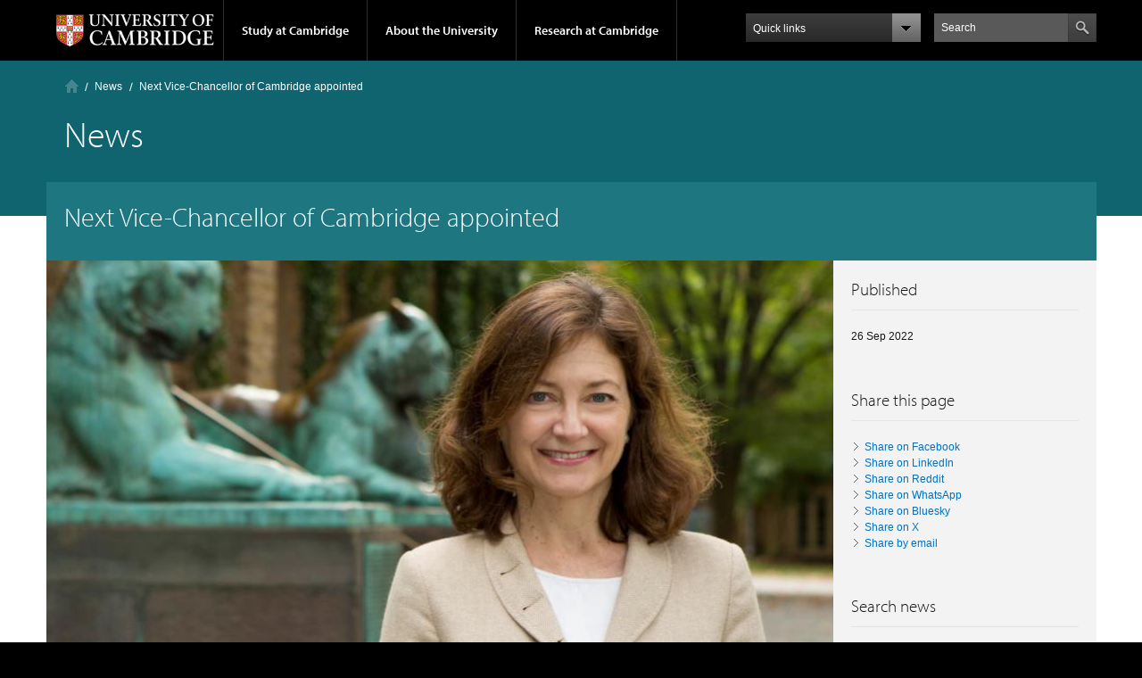

--- FILE ---
content_type: text/html; charset=utf-8
request_url: https://www.cam.ac.uk/news/next-vice-chancellor-of-cambridge-appointed
body_size: 23057
content:
<!DOCTYPE html>
<!--[if IEMobile 7]><html class="iem7"  lang="en" dir="ltr"><![endif]-->
<!--[if lte IE 6]><html class="lt-ie9 lt-ie8 lt-ie7"  lang="en" dir="ltr"><![endif]-->
<!--[if (IE 7)&(!IEMobile)]><html class="lt-ie9 lt-ie8"  lang="en" dir="ltr"><![endif]-->
<!--[if IE 8]><html class="lt-ie9"  lang="en" dir="ltr"><![endif]-->
<!--[if (gte IE 9)|(gt IEMobile 7)]><!--><html  lang="en" dir="ltr" prefix="fb: https://ogp.me/ns/fb# og: https://ogp.me/ns#"><!--<![endif]-->

<head profile="http://www.w3.org/1999/xhtml/vocab">
  <meta charset="utf-8" /><script type="text/javascript">(window.NREUM||(NREUM={})).init={ajax:{deny_list:["bam.nr-data.net"]},feature_flags:["soft_nav"]};(window.NREUM||(NREUM={})).loader_config={licenseKey:"NRJS-a197aaefa4068c388b6",applicationID:"1555785413",browserID:"1589004741"};;/*! For license information please see nr-loader-rum-1.308.0.min.js.LICENSE.txt */
(()=>{var e,t,r={163:(e,t,r)=>{"use strict";r.d(t,{j:()=>E});var n=r(384),i=r(1741);var a=r(2555);r(860).K7.genericEvents;const s="experimental.resources",o="register",c=e=>{if(!e||"string"!=typeof e)return!1;try{document.createDocumentFragment().querySelector(e)}catch{return!1}return!0};var d=r(2614),u=r(944),l=r(8122);const f="[data-nr-mask]",g=e=>(0,l.a)(e,(()=>{const e={feature_flags:[],experimental:{allow_registered_children:!1,resources:!1},mask_selector:"*",block_selector:"[data-nr-block]",mask_input_options:{color:!1,date:!1,"datetime-local":!1,email:!1,month:!1,number:!1,range:!1,search:!1,tel:!1,text:!1,time:!1,url:!1,week:!1,textarea:!1,select:!1,password:!0}};return{ajax:{deny_list:void 0,block_internal:!0,enabled:!0,autoStart:!0},api:{get allow_registered_children(){return e.feature_flags.includes(o)||e.experimental.allow_registered_children},set allow_registered_children(t){e.experimental.allow_registered_children=t},duplicate_registered_data:!1},browser_consent_mode:{enabled:!1},distributed_tracing:{enabled:void 0,exclude_newrelic_header:void 0,cors_use_newrelic_header:void 0,cors_use_tracecontext_headers:void 0,allowed_origins:void 0},get feature_flags(){return e.feature_flags},set feature_flags(t){e.feature_flags=t},generic_events:{enabled:!0,autoStart:!0},harvest:{interval:30},jserrors:{enabled:!0,autoStart:!0},logging:{enabled:!0,autoStart:!0},metrics:{enabled:!0,autoStart:!0},obfuscate:void 0,page_action:{enabled:!0},page_view_event:{enabled:!0,autoStart:!0},page_view_timing:{enabled:!0,autoStart:!0},performance:{capture_marks:!1,capture_measures:!1,capture_detail:!0,resources:{get enabled(){return e.feature_flags.includes(s)||e.experimental.resources},set enabled(t){e.experimental.resources=t},asset_types:[],first_party_domains:[],ignore_newrelic:!0}},privacy:{cookies_enabled:!0},proxy:{assets:void 0,beacon:void 0},session:{expiresMs:d.wk,inactiveMs:d.BB},session_replay:{autoStart:!0,enabled:!1,preload:!1,sampling_rate:10,error_sampling_rate:100,collect_fonts:!1,inline_images:!1,fix_stylesheets:!0,mask_all_inputs:!0,get mask_text_selector(){return e.mask_selector},set mask_text_selector(t){c(t)?e.mask_selector="".concat(t,",").concat(f):""===t||null===t?e.mask_selector=f:(0,u.R)(5,t)},get block_class(){return"nr-block"},get ignore_class(){return"nr-ignore"},get mask_text_class(){return"nr-mask"},get block_selector(){return e.block_selector},set block_selector(t){c(t)?e.block_selector+=",".concat(t):""!==t&&(0,u.R)(6,t)},get mask_input_options(){return e.mask_input_options},set mask_input_options(t){t&&"object"==typeof t?e.mask_input_options={...t,password:!0}:(0,u.R)(7,t)}},session_trace:{enabled:!0,autoStart:!0},soft_navigations:{enabled:!0,autoStart:!0},spa:{enabled:!0,autoStart:!0},ssl:void 0,user_actions:{enabled:!0,elementAttributes:["id","className","tagName","type"]}}})());var p=r(6154),m=r(9324);let h=0;const v={buildEnv:m.F3,distMethod:m.Xs,version:m.xv,originTime:p.WN},b={consented:!1},y={appMetadata:{},get consented(){return this.session?.state?.consent||b.consented},set consented(e){b.consented=e},customTransaction:void 0,denyList:void 0,disabled:!1,harvester:void 0,isolatedBacklog:!1,isRecording:!1,loaderType:void 0,maxBytes:3e4,obfuscator:void 0,onerror:void 0,ptid:void 0,releaseIds:{},session:void 0,timeKeeper:void 0,registeredEntities:[],jsAttributesMetadata:{bytes:0},get harvestCount(){return++h}},_=e=>{const t=(0,l.a)(e,y),r=Object.keys(v).reduce((e,t)=>(e[t]={value:v[t],writable:!1,configurable:!0,enumerable:!0},e),{});return Object.defineProperties(t,r)};var w=r(5701);const x=e=>{const t=e.startsWith("http");e+="/",r.p=t?e:"https://"+e};var R=r(7836),k=r(3241);const A={accountID:void 0,trustKey:void 0,agentID:void 0,licenseKey:void 0,applicationID:void 0,xpid:void 0},S=e=>(0,l.a)(e,A),T=new Set;function E(e,t={},r,s){let{init:o,info:c,loader_config:d,runtime:u={},exposed:l=!0}=t;if(!c){const e=(0,n.pV)();o=e.init,c=e.info,d=e.loader_config}e.init=g(o||{}),e.loader_config=S(d||{}),c.jsAttributes??={},p.bv&&(c.jsAttributes.isWorker=!0),e.info=(0,a.D)(c);const f=e.init,m=[c.beacon,c.errorBeacon];T.has(e.agentIdentifier)||(f.proxy.assets&&(x(f.proxy.assets),m.push(f.proxy.assets)),f.proxy.beacon&&m.push(f.proxy.beacon),e.beacons=[...m],function(e){const t=(0,n.pV)();Object.getOwnPropertyNames(i.W.prototype).forEach(r=>{const n=i.W.prototype[r];if("function"!=typeof n||"constructor"===n)return;let a=t[r];e[r]&&!1!==e.exposed&&"micro-agent"!==e.runtime?.loaderType&&(t[r]=(...t)=>{const n=e[r](...t);return a?a(...t):n})})}(e),(0,n.US)("activatedFeatures",w.B)),u.denyList=[...f.ajax.deny_list||[],...f.ajax.block_internal?m:[]],u.ptid=e.agentIdentifier,u.loaderType=r,e.runtime=_(u),T.has(e.agentIdentifier)||(e.ee=R.ee.get(e.agentIdentifier),e.exposed=l,(0,k.W)({agentIdentifier:e.agentIdentifier,drained:!!w.B?.[e.agentIdentifier],type:"lifecycle",name:"initialize",feature:void 0,data:e.config})),T.add(e.agentIdentifier)}},384:(e,t,r)=>{"use strict";r.d(t,{NT:()=>s,US:()=>u,Zm:()=>o,bQ:()=>d,dV:()=>c,pV:()=>l});var n=r(6154),i=r(1863),a=r(1910);const s={beacon:"bam.nr-data.net",errorBeacon:"bam.nr-data.net"};function o(){return n.gm.NREUM||(n.gm.NREUM={}),void 0===n.gm.newrelic&&(n.gm.newrelic=n.gm.NREUM),n.gm.NREUM}function c(){let e=o();return e.o||(e.o={ST:n.gm.setTimeout,SI:n.gm.setImmediate||n.gm.setInterval,CT:n.gm.clearTimeout,XHR:n.gm.XMLHttpRequest,REQ:n.gm.Request,EV:n.gm.Event,PR:n.gm.Promise,MO:n.gm.MutationObserver,FETCH:n.gm.fetch,WS:n.gm.WebSocket},(0,a.i)(...Object.values(e.o))),e}function d(e,t){let r=o();r.initializedAgents??={},t.initializedAt={ms:(0,i.t)(),date:new Date},r.initializedAgents[e]=t}function u(e,t){o()[e]=t}function l(){return function(){let e=o();const t=e.info||{};e.info={beacon:s.beacon,errorBeacon:s.errorBeacon,...t}}(),function(){let e=o();const t=e.init||{};e.init={...t}}(),c(),function(){let e=o();const t=e.loader_config||{};e.loader_config={...t}}(),o()}},782:(e,t,r)=>{"use strict";r.d(t,{T:()=>n});const n=r(860).K7.pageViewTiming},860:(e,t,r)=>{"use strict";r.d(t,{$J:()=>u,K7:()=>c,P3:()=>d,XX:()=>i,Yy:()=>o,df:()=>a,qY:()=>n,v4:()=>s});const n="events",i="jserrors",a="browser/blobs",s="rum",o="browser/logs",c={ajax:"ajax",genericEvents:"generic_events",jserrors:i,logging:"logging",metrics:"metrics",pageAction:"page_action",pageViewEvent:"page_view_event",pageViewTiming:"page_view_timing",sessionReplay:"session_replay",sessionTrace:"session_trace",softNav:"soft_navigations",spa:"spa"},d={[c.pageViewEvent]:1,[c.pageViewTiming]:2,[c.metrics]:3,[c.jserrors]:4,[c.spa]:5,[c.ajax]:6,[c.sessionTrace]:7,[c.softNav]:8,[c.sessionReplay]:9,[c.logging]:10,[c.genericEvents]:11},u={[c.pageViewEvent]:s,[c.pageViewTiming]:n,[c.ajax]:n,[c.spa]:n,[c.softNav]:n,[c.metrics]:i,[c.jserrors]:i,[c.sessionTrace]:a,[c.sessionReplay]:a,[c.logging]:o,[c.genericEvents]:"ins"}},944:(e,t,r)=>{"use strict";r.d(t,{R:()=>i});var n=r(3241);function i(e,t){"function"==typeof console.debug&&(console.debug("New Relic Warning: https://github.com/newrelic/newrelic-browser-agent/blob/main/docs/warning-codes.md#".concat(e),t),(0,n.W)({agentIdentifier:null,drained:null,type:"data",name:"warn",feature:"warn",data:{code:e,secondary:t}}))}},1687:(e,t,r)=>{"use strict";r.d(t,{Ak:()=>d,Ze:()=>f,x3:()=>u});var n=r(3241),i=r(7836),a=r(3606),s=r(860),o=r(2646);const c={};function d(e,t){const r={staged:!1,priority:s.P3[t]||0};l(e),c[e].get(t)||c[e].set(t,r)}function u(e,t){e&&c[e]&&(c[e].get(t)&&c[e].delete(t),p(e,t,!1),c[e].size&&g(e))}function l(e){if(!e)throw new Error("agentIdentifier required");c[e]||(c[e]=new Map)}function f(e="",t="feature",r=!1){if(l(e),!e||!c[e].get(t)||r)return p(e,t);c[e].get(t).staged=!0,g(e)}function g(e){const t=Array.from(c[e]);t.every(([e,t])=>t.staged)&&(t.sort((e,t)=>e[1].priority-t[1].priority),t.forEach(([t])=>{c[e].delete(t),p(e,t)}))}function p(e,t,r=!0){const s=e?i.ee.get(e):i.ee,c=a.i.handlers;if(!s.aborted&&s.backlog&&c){if((0,n.W)({agentIdentifier:e,type:"lifecycle",name:"drain",feature:t}),r){const e=s.backlog[t],r=c[t];if(r){for(let t=0;e&&t<e.length;++t)m(e[t],r);Object.entries(r).forEach(([e,t])=>{Object.values(t||{}).forEach(t=>{t[0]?.on&&t[0]?.context()instanceof o.y&&t[0].on(e,t[1])})})}}s.isolatedBacklog||delete c[t],s.backlog[t]=null,s.emit("drain-"+t,[])}}function m(e,t){var r=e[1];Object.values(t[r]||{}).forEach(t=>{var r=e[0];if(t[0]===r){var n=t[1],i=e[3],a=e[2];n.apply(i,a)}})}},1738:(e,t,r)=>{"use strict";r.d(t,{U:()=>g,Y:()=>f});var n=r(3241),i=r(9908),a=r(1863),s=r(944),o=r(5701),c=r(3969),d=r(8362),u=r(860),l=r(4261);function f(e,t,r,a){const f=a||r;!f||f[e]&&f[e]!==d.d.prototype[e]||(f[e]=function(){(0,i.p)(c.xV,["API/"+e+"/called"],void 0,u.K7.metrics,r.ee),(0,n.W)({agentIdentifier:r.agentIdentifier,drained:!!o.B?.[r.agentIdentifier],type:"data",name:"api",feature:l.Pl+e,data:{}});try{return t.apply(this,arguments)}catch(e){(0,s.R)(23,e)}})}function g(e,t,r,n,s){const o=e.info;null===r?delete o.jsAttributes[t]:o.jsAttributes[t]=r,(s||null===r)&&(0,i.p)(l.Pl+n,[(0,a.t)(),t,r],void 0,"session",e.ee)}},1741:(e,t,r)=>{"use strict";r.d(t,{W:()=>a});var n=r(944),i=r(4261);class a{#e(e,...t){if(this[e]!==a.prototype[e])return this[e](...t);(0,n.R)(35,e)}addPageAction(e,t){return this.#e(i.hG,e,t)}register(e){return this.#e(i.eY,e)}recordCustomEvent(e,t){return this.#e(i.fF,e,t)}setPageViewName(e,t){return this.#e(i.Fw,e,t)}setCustomAttribute(e,t,r){return this.#e(i.cD,e,t,r)}noticeError(e,t){return this.#e(i.o5,e,t)}setUserId(e,t=!1){return this.#e(i.Dl,e,t)}setApplicationVersion(e){return this.#e(i.nb,e)}setErrorHandler(e){return this.#e(i.bt,e)}addRelease(e,t){return this.#e(i.k6,e,t)}log(e,t){return this.#e(i.$9,e,t)}start(){return this.#e(i.d3)}finished(e){return this.#e(i.BL,e)}recordReplay(){return this.#e(i.CH)}pauseReplay(){return this.#e(i.Tb)}addToTrace(e){return this.#e(i.U2,e)}setCurrentRouteName(e){return this.#e(i.PA,e)}interaction(e){return this.#e(i.dT,e)}wrapLogger(e,t,r){return this.#e(i.Wb,e,t,r)}measure(e,t){return this.#e(i.V1,e,t)}consent(e){return this.#e(i.Pv,e)}}},1863:(e,t,r)=>{"use strict";function n(){return Math.floor(performance.now())}r.d(t,{t:()=>n})},1910:(e,t,r)=>{"use strict";r.d(t,{i:()=>a});var n=r(944);const i=new Map;function a(...e){return e.every(e=>{if(i.has(e))return i.get(e);const t="function"==typeof e?e.toString():"",r=t.includes("[native code]"),a=t.includes("nrWrapper");return r||a||(0,n.R)(64,e?.name||t),i.set(e,r),r})}},2555:(e,t,r)=>{"use strict";r.d(t,{D:()=>o,f:()=>s});var n=r(384),i=r(8122);const a={beacon:n.NT.beacon,errorBeacon:n.NT.errorBeacon,licenseKey:void 0,applicationID:void 0,sa:void 0,queueTime:void 0,applicationTime:void 0,ttGuid:void 0,user:void 0,account:void 0,product:void 0,extra:void 0,jsAttributes:{},userAttributes:void 0,atts:void 0,transactionName:void 0,tNamePlain:void 0};function s(e){try{return!!e.licenseKey&&!!e.errorBeacon&&!!e.applicationID}catch(e){return!1}}const o=e=>(0,i.a)(e,a)},2614:(e,t,r)=>{"use strict";r.d(t,{BB:()=>s,H3:()=>n,g:()=>d,iL:()=>c,tS:()=>o,uh:()=>i,wk:()=>a});const n="NRBA",i="SESSION",a=144e5,s=18e5,o={STARTED:"session-started",PAUSE:"session-pause",RESET:"session-reset",RESUME:"session-resume",UPDATE:"session-update"},c={SAME_TAB:"same-tab",CROSS_TAB:"cross-tab"},d={OFF:0,FULL:1,ERROR:2}},2646:(e,t,r)=>{"use strict";r.d(t,{y:()=>n});class n{constructor(e){this.contextId=e}}},2843:(e,t,r)=>{"use strict";r.d(t,{G:()=>a,u:()=>i});var n=r(3878);function i(e,t=!1,r,i){(0,n.DD)("visibilitychange",function(){if(t)return void("hidden"===document.visibilityState&&e());e(document.visibilityState)},r,i)}function a(e,t,r){(0,n.sp)("pagehide",e,t,r)}},3241:(e,t,r)=>{"use strict";r.d(t,{W:()=>a});var n=r(6154);const i="newrelic";function a(e={}){try{n.gm.dispatchEvent(new CustomEvent(i,{detail:e}))}catch(e){}}},3606:(e,t,r)=>{"use strict";r.d(t,{i:()=>a});var n=r(9908);a.on=s;var i=a.handlers={};function a(e,t,r,a){s(a||n.d,i,e,t,r)}function s(e,t,r,i,a){a||(a="feature"),e||(e=n.d);var s=t[a]=t[a]||{};(s[r]=s[r]||[]).push([e,i])}},3878:(e,t,r)=>{"use strict";function n(e,t){return{capture:e,passive:!1,signal:t}}function i(e,t,r=!1,i){window.addEventListener(e,t,n(r,i))}function a(e,t,r=!1,i){document.addEventListener(e,t,n(r,i))}r.d(t,{DD:()=>a,jT:()=>n,sp:()=>i})},3969:(e,t,r)=>{"use strict";r.d(t,{TZ:()=>n,XG:()=>o,rs:()=>i,xV:()=>s,z_:()=>a});const n=r(860).K7.metrics,i="sm",a="cm",s="storeSupportabilityMetrics",o="storeEventMetrics"},4234:(e,t,r)=>{"use strict";r.d(t,{W:()=>a});var n=r(7836),i=r(1687);class a{constructor(e,t){this.agentIdentifier=e,this.ee=n.ee.get(e),this.featureName=t,this.blocked=!1}deregisterDrain(){(0,i.x3)(this.agentIdentifier,this.featureName)}}},4261:(e,t,r)=>{"use strict";r.d(t,{$9:()=>d,BL:()=>o,CH:()=>g,Dl:()=>_,Fw:()=>y,PA:()=>h,Pl:()=>n,Pv:()=>k,Tb:()=>l,U2:()=>a,V1:()=>R,Wb:()=>x,bt:()=>b,cD:()=>v,d3:()=>w,dT:()=>c,eY:()=>p,fF:()=>f,hG:()=>i,k6:()=>s,nb:()=>m,o5:()=>u});const n="api-",i="addPageAction",a="addToTrace",s="addRelease",o="finished",c="interaction",d="log",u="noticeError",l="pauseReplay",f="recordCustomEvent",g="recordReplay",p="register",m="setApplicationVersion",h="setCurrentRouteName",v="setCustomAttribute",b="setErrorHandler",y="setPageViewName",_="setUserId",w="start",x="wrapLogger",R="measure",k="consent"},5289:(e,t,r)=>{"use strict";r.d(t,{GG:()=>s,Qr:()=>c,sB:()=>o});var n=r(3878),i=r(6389);function a(){return"undefined"==typeof document||"complete"===document.readyState}function s(e,t){if(a())return e();const r=(0,i.J)(e),s=setInterval(()=>{a()&&(clearInterval(s),r())},500);(0,n.sp)("load",r,t)}function o(e){if(a())return e();(0,n.DD)("DOMContentLoaded",e)}function c(e){if(a())return e();(0,n.sp)("popstate",e)}},5607:(e,t,r)=>{"use strict";r.d(t,{W:()=>n});const n=(0,r(9566).bz)()},5701:(e,t,r)=>{"use strict";r.d(t,{B:()=>a,t:()=>s});var n=r(3241);const i=new Set,a={};function s(e,t){const r=t.agentIdentifier;a[r]??={},e&&"object"==typeof e&&(i.has(r)||(t.ee.emit("rumresp",[e]),a[r]=e,i.add(r),(0,n.W)({agentIdentifier:r,loaded:!0,drained:!0,type:"lifecycle",name:"load",feature:void 0,data:e})))}},6154:(e,t,r)=>{"use strict";r.d(t,{OF:()=>c,RI:()=>i,WN:()=>u,bv:()=>a,eN:()=>l,gm:()=>s,mw:()=>o,sb:()=>d});var n=r(1863);const i="undefined"!=typeof window&&!!window.document,a="undefined"!=typeof WorkerGlobalScope&&("undefined"!=typeof self&&self instanceof WorkerGlobalScope&&self.navigator instanceof WorkerNavigator||"undefined"!=typeof globalThis&&globalThis instanceof WorkerGlobalScope&&globalThis.navigator instanceof WorkerNavigator),s=i?window:"undefined"!=typeof WorkerGlobalScope&&("undefined"!=typeof self&&self instanceof WorkerGlobalScope&&self||"undefined"!=typeof globalThis&&globalThis instanceof WorkerGlobalScope&&globalThis),o=Boolean("hidden"===s?.document?.visibilityState),c=/iPad|iPhone|iPod/.test(s.navigator?.userAgent),d=c&&"undefined"==typeof SharedWorker,u=((()=>{const e=s.navigator?.userAgent?.match(/Firefox[/\s](\d+\.\d+)/);Array.isArray(e)&&e.length>=2&&e[1]})(),Date.now()-(0,n.t)()),l=()=>"undefined"!=typeof PerformanceNavigationTiming&&s?.performance?.getEntriesByType("navigation")?.[0]?.responseStart},6389:(e,t,r)=>{"use strict";function n(e,t=500,r={}){const n=r?.leading||!1;let i;return(...r)=>{n&&void 0===i&&(e.apply(this,r),i=setTimeout(()=>{i=clearTimeout(i)},t)),n||(clearTimeout(i),i=setTimeout(()=>{e.apply(this,r)},t))}}function i(e){let t=!1;return(...r)=>{t||(t=!0,e.apply(this,r))}}r.d(t,{J:()=>i,s:()=>n})},6630:(e,t,r)=>{"use strict";r.d(t,{T:()=>n});const n=r(860).K7.pageViewEvent},7699:(e,t,r)=>{"use strict";r.d(t,{It:()=>a,KC:()=>o,No:()=>i,qh:()=>s});var n=r(860);const i=16e3,a=1e6,s="SESSION_ERROR",o={[n.K7.logging]:!0,[n.K7.genericEvents]:!1,[n.K7.jserrors]:!1,[n.K7.ajax]:!1}},7836:(e,t,r)=>{"use strict";r.d(t,{P:()=>o,ee:()=>c});var n=r(384),i=r(8990),a=r(2646),s=r(5607);const o="nr@context:".concat(s.W),c=function e(t,r){var n={},s={},u={},l=!1;try{l=16===r.length&&d.initializedAgents?.[r]?.runtime.isolatedBacklog}catch(e){}var f={on:p,addEventListener:p,removeEventListener:function(e,t){var r=n[e];if(!r)return;for(var i=0;i<r.length;i++)r[i]===t&&r.splice(i,1)},emit:function(e,r,n,i,a){!1!==a&&(a=!0);if(c.aborted&&!i)return;t&&a&&t.emit(e,r,n);var o=g(n);m(e).forEach(e=>{e.apply(o,r)});var d=v()[s[e]];d&&d.push([f,e,r,o]);return o},get:h,listeners:m,context:g,buffer:function(e,t){const r=v();if(t=t||"feature",f.aborted)return;Object.entries(e||{}).forEach(([e,n])=>{s[n]=t,t in r||(r[t]=[])})},abort:function(){f._aborted=!0,Object.keys(f.backlog).forEach(e=>{delete f.backlog[e]})},isBuffering:function(e){return!!v()[s[e]]},debugId:r,backlog:l?{}:t&&"object"==typeof t.backlog?t.backlog:{},isolatedBacklog:l};return Object.defineProperty(f,"aborted",{get:()=>{let e=f._aborted||!1;return e||(t&&(e=t.aborted),e)}}),f;function g(e){return e&&e instanceof a.y?e:e?(0,i.I)(e,o,()=>new a.y(o)):new a.y(o)}function p(e,t){n[e]=m(e).concat(t)}function m(e){return n[e]||[]}function h(t){return u[t]=u[t]||e(f,t)}function v(){return f.backlog}}(void 0,"globalEE"),d=(0,n.Zm)();d.ee||(d.ee=c)},8122:(e,t,r)=>{"use strict";r.d(t,{a:()=>i});var n=r(944);function i(e,t){try{if(!e||"object"!=typeof e)return(0,n.R)(3);if(!t||"object"!=typeof t)return(0,n.R)(4);const r=Object.create(Object.getPrototypeOf(t),Object.getOwnPropertyDescriptors(t)),a=0===Object.keys(r).length?e:r;for(let s in a)if(void 0!==e[s])try{if(null===e[s]){r[s]=null;continue}Array.isArray(e[s])&&Array.isArray(t[s])?r[s]=Array.from(new Set([...e[s],...t[s]])):"object"==typeof e[s]&&"object"==typeof t[s]?r[s]=i(e[s],t[s]):r[s]=e[s]}catch(e){r[s]||(0,n.R)(1,e)}return r}catch(e){(0,n.R)(2,e)}}},8362:(e,t,r)=>{"use strict";r.d(t,{d:()=>a});var n=r(9566),i=r(1741);class a extends i.W{agentIdentifier=(0,n.LA)(16)}},8374:(e,t,r)=>{r.nc=(()=>{try{return document?.currentScript?.nonce}catch(e){}return""})()},8990:(e,t,r)=>{"use strict";r.d(t,{I:()=>i});var n=Object.prototype.hasOwnProperty;function i(e,t,r){if(n.call(e,t))return e[t];var i=r();if(Object.defineProperty&&Object.keys)try{return Object.defineProperty(e,t,{value:i,writable:!0,enumerable:!1}),i}catch(e){}return e[t]=i,i}},9324:(e,t,r)=>{"use strict";r.d(t,{F3:()=>i,Xs:()=>a,xv:()=>n});const n="1.308.0",i="PROD",a="CDN"},9566:(e,t,r)=>{"use strict";r.d(t,{LA:()=>o,bz:()=>s});var n=r(6154);const i="xxxxxxxx-xxxx-4xxx-yxxx-xxxxxxxxxxxx";function a(e,t){return e?15&e[t]:16*Math.random()|0}function s(){const e=n.gm?.crypto||n.gm?.msCrypto;let t,r=0;return e&&e.getRandomValues&&(t=e.getRandomValues(new Uint8Array(30))),i.split("").map(e=>"x"===e?a(t,r++).toString(16):"y"===e?(3&a()|8).toString(16):e).join("")}function o(e){const t=n.gm?.crypto||n.gm?.msCrypto;let r,i=0;t&&t.getRandomValues&&(r=t.getRandomValues(new Uint8Array(e)));const s=[];for(var o=0;o<e;o++)s.push(a(r,i++).toString(16));return s.join("")}},9908:(e,t,r)=>{"use strict";r.d(t,{d:()=>n,p:()=>i});var n=r(7836).ee.get("handle");function i(e,t,r,i,a){a?(a.buffer([e],i),a.emit(e,t,r)):(n.buffer([e],i),n.emit(e,t,r))}}},n={};function i(e){var t=n[e];if(void 0!==t)return t.exports;var a=n[e]={exports:{}};return r[e](a,a.exports,i),a.exports}i.m=r,i.d=(e,t)=>{for(var r in t)i.o(t,r)&&!i.o(e,r)&&Object.defineProperty(e,r,{enumerable:!0,get:t[r]})},i.f={},i.e=e=>Promise.all(Object.keys(i.f).reduce((t,r)=>(i.f[r](e,t),t),[])),i.u=e=>"nr-rum-1.308.0.min.js",i.o=(e,t)=>Object.prototype.hasOwnProperty.call(e,t),e={},t="NRBA-1.308.0.PROD:",i.l=(r,n,a,s)=>{if(e[r])e[r].push(n);else{var o,c;if(void 0!==a)for(var d=document.getElementsByTagName("script"),u=0;u<d.length;u++){var l=d[u];if(l.getAttribute("src")==r||l.getAttribute("data-webpack")==t+a){o=l;break}}if(!o){c=!0;var f={296:"sha512-+MIMDsOcckGXa1EdWHqFNv7P+JUkd5kQwCBr3KE6uCvnsBNUrdSt4a/3/L4j4TxtnaMNjHpza2/erNQbpacJQA=="};(o=document.createElement("script")).charset="utf-8",i.nc&&o.setAttribute("nonce",i.nc),o.setAttribute("data-webpack",t+a),o.src=r,0!==o.src.indexOf(window.location.origin+"/")&&(o.crossOrigin="anonymous"),f[s]&&(o.integrity=f[s])}e[r]=[n];var g=(t,n)=>{o.onerror=o.onload=null,clearTimeout(p);var i=e[r];if(delete e[r],o.parentNode&&o.parentNode.removeChild(o),i&&i.forEach(e=>e(n)),t)return t(n)},p=setTimeout(g.bind(null,void 0,{type:"timeout",target:o}),12e4);o.onerror=g.bind(null,o.onerror),o.onload=g.bind(null,o.onload),c&&document.head.appendChild(o)}},i.r=e=>{"undefined"!=typeof Symbol&&Symbol.toStringTag&&Object.defineProperty(e,Symbol.toStringTag,{value:"Module"}),Object.defineProperty(e,"__esModule",{value:!0})},i.p="https://js-agent.newrelic.com/",(()=>{var e={374:0,840:0};i.f.j=(t,r)=>{var n=i.o(e,t)?e[t]:void 0;if(0!==n)if(n)r.push(n[2]);else{var a=new Promise((r,i)=>n=e[t]=[r,i]);r.push(n[2]=a);var s=i.p+i.u(t),o=new Error;i.l(s,r=>{if(i.o(e,t)&&(0!==(n=e[t])&&(e[t]=void 0),n)){var a=r&&("load"===r.type?"missing":r.type),s=r&&r.target&&r.target.src;o.message="Loading chunk "+t+" failed: ("+a+": "+s+")",o.name="ChunkLoadError",o.type=a,o.request=s,n[1](o)}},"chunk-"+t,t)}};var t=(t,r)=>{var n,a,[s,o,c]=r,d=0;if(s.some(t=>0!==e[t])){for(n in o)i.o(o,n)&&(i.m[n]=o[n]);if(c)c(i)}for(t&&t(r);d<s.length;d++)a=s[d],i.o(e,a)&&e[a]&&e[a][0](),e[a]=0},r=self["webpackChunk:NRBA-1.308.0.PROD"]=self["webpackChunk:NRBA-1.308.0.PROD"]||[];r.forEach(t.bind(null,0)),r.push=t.bind(null,r.push.bind(r))})(),(()=>{"use strict";i(8374);var e=i(8362),t=i(860);const r=Object.values(t.K7);var n=i(163);var a=i(9908),s=i(1863),o=i(4261),c=i(1738);var d=i(1687),u=i(4234),l=i(5289),f=i(6154),g=i(944),p=i(384);const m=e=>f.RI&&!0===e?.privacy.cookies_enabled;function h(e){return!!(0,p.dV)().o.MO&&m(e)&&!0===e?.session_trace.enabled}var v=i(6389),b=i(7699);class y extends u.W{constructor(e,t){super(e.agentIdentifier,t),this.agentRef=e,this.abortHandler=void 0,this.featAggregate=void 0,this.loadedSuccessfully=void 0,this.onAggregateImported=new Promise(e=>{this.loadedSuccessfully=e}),this.deferred=Promise.resolve(),!1===e.init[this.featureName].autoStart?this.deferred=new Promise((t,r)=>{this.ee.on("manual-start-all",(0,v.J)(()=>{(0,d.Ak)(e.agentIdentifier,this.featureName),t()}))}):(0,d.Ak)(e.agentIdentifier,t)}importAggregator(e,t,r={}){if(this.featAggregate)return;const n=async()=>{let n;await this.deferred;try{if(m(e.init)){const{setupAgentSession:t}=await i.e(296).then(i.bind(i,3305));n=t(e)}}catch(e){(0,g.R)(20,e),this.ee.emit("internal-error",[e]),(0,a.p)(b.qh,[e],void 0,this.featureName,this.ee)}try{if(!this.#t(this.featureName,n,e.init))return(0,d.Ze)(this.agentIdentifier,this.featureName),void this.loadedSuccessfully(!1);const{Aggregate:i}=await t();this.featAggregate=new i(e,r),e.runtime.harvester.initializedAggregates.push(this.featAggregate),this.loadedSuccessfully(!0)}catch(e){(0,g.R)(34,e),this.abortHandler?.(),(0,d.Ze)(this.agentIdentifier,this.featureName,!0),this.loadedSuccessfully(!1),this.ee&&this.ee.abort()}};f.RI?(0,l.GG)(()=>n(),!0):n()}#t(e,r,n){if(this.blocked)return!1;switch(e){case t.K7.sessionReplay:return h(n)&&!!r;case t.K7.sessionTrace:return!!r;default:return!0}}}var _=i(6630),w=i(2614),x=i(3241);class R extends y{static featureName=_.T;constructor(e){var t;super(e,_.T),this.setupInspectionEvents(e.agentIdentifier),t=e,(0,c.Y)(o.Fw,function(e,r){"string"==typeof e&&("/"!==e.charAt(0)&&(e="/"+e),t.runtime.customTransaction=(r||"http://custom.transaction")+e,(0,a.p)(o.Pl+o.Fw,[(0,s.t)()],void 0,void 0,t.ee))},t),this.importAggregator(e,()=>i.e(296).then(i.bind(i,3943)))}setupInspectionEvents(e){const t=(t,r)=>{t&&(0,x.W)({agentIdentifier:e,timeStamp:t.timeStamp,loaded:"complete"===t.target.readyState,type:"window",name:r,data:t.target.location+""})};(0,l.sB)(e=>{t(e,"DOMContentLoaded")}),(0,l.GG)(e=>{t(e,"load")}),(0,l.Qr)(e=>{t(e,"navigate")}),this.ee.on(w.tS.UPDATE,(t,r)=>{(0,x.W)({agentIdentifier:e,type:"lifecycle",name:"session",data:r})})}}class k extends e.d{constructor(e){var t;(super(),f.gm)?(this.features={},(0,p.bQ)(this.agentIdentifier,this),this.desiredFeatures=new Set(e.features||[]),this.desiredFeatures.add(R),(0,n.j)(this,e,e.loaderType||"agent"),t=this,(0,c.Y)(o.cD,function(e,r,n=!1){if("string"==typeof e){if(["string","number","boolean"].includes(typeof r)||null===r)return(0,c.U)(t,e,r,o.cD,n);(0,g.R)(40,typeof r)}else(0,g.R)(39,typeof e)},t),function(e){(0,c.Y)(o.Dl,function(t,r=!1){if("string"!=typeof t&&null!==t)return void(0,g.R)(41,typeof t);const n=e.info.jsAttributes["enduser.id"];r&&null!=n&&n!==t?(0,a.p)(o.Pl+"setUserIdAndResetSession",[t],void 0,"session",e.ee):(0,c.U)(e,"enduser.id",t,o.Dl,!0)},e)}(this),function(e){(0,c.Y)(o.nb,function(t){if("string"==typeof t||null===t)return(0,c.U)(e,"application.version",t,o.nb,!1);(0,g.R)(42,typeof t)},e)}(this),function(e){(0,c.Y)(o.d3,function(){e.ee.emit("manual-start-all")},e)}(this),function(e){(0,c.Y)(o.Pv,function(t=!0){if("boolean"==typeof t){if((0,a.p)(o.Pl+o.Pv,[t],void 0,"session",e.ee),e.runtime.consented=t,t){const t=e.features.page_view_event;t.onAggregateImported.then(e=>{const r=t.featAggregate;e&&!r.sentRum&&r.sendRum()})}}else(0,g.R)(65,typeof t)},e)}(this),this.run()):(0,g.R)(21)}get config(){return{info:this.info,init:this.init,loader_config:this.loader_config,runtime:this.runtime}}get api(){return this}run(){try{const e=function(e){const t={};return r.forEach(r=>{t[r]=!!e[r]?.enabled}),t}(this.init),n=[...this.desiredFeatures];n.sort((e,r)=>t.P3[e.featureName]-t.P3[r.featureName]),n.forEach(r=>{if(!e[r.featureName]&&r.featureName!==t.K7.pageViewEvent)return;if(r.featureName===t.K7.spa)return void(0,g.R)(67);const n=function(e){switch(e){case t.K7.ajax:return[t.K7.jserrors];case t.K7.sessionTrace:return[t.K7.ajax,t.K7.pageViewEvent];case t.K7.sessionReplay:return[t.K7.sessionTrace];case t.K7.pageViewTiming:return[t.K7.pageViewEvent];default:return[]}}(r.featureName).filter(e=>!(e in this.features));n.length>0&&(0,g.R)(36,{targetFeature:r.featureName,missingDependencies:n}),this.features[r.featureName]=new r(this)})}catch(e){(0,g.R)(22,e);for(const e in this.features)this.features[e].abortHandler?.();const t=(0,p.Zm)();delete t.initializedAgents[this.agentIdentifier]?.features,delete this.sharedAggregator;return t.ee.get(this.agentIdentifier).abort(),!1}}}var A=i(2843),S=i(782);class T extends y{static featureName=S.T;constructor(e){super(e,S.T),f.RI&&((0,A.u)(()=>(0,a.p)("docHidden",[(0,s.t)()],void 0,S.T,this.ee),!0),(0,A.G)(()=>(0,a.p)("winPagehide",[(0,s.t)()],void 0,S.T,this.ee)),this.importAggregator(e,()=>i.e(296).then(i.bind(i,2117))))}}var E=i(3969);class I extends y{static featureName=E.TZ;constructor(e){super(e,E.TZ),f.RI&&document.addEventListener("securitypolicyviolation",e=>{(0,a.p)(E.xV,["Generic/CSPViolation/Detected"],void 0,this.featureName,this.ee)}),this.importAggregator(e,()=>i.e(296).then(i.bind(i,9623)))}}new k({features:[R,T,I],loaderType:"lite"})})()})();</script>
<link rel="shortcut icon" href="https://www.cam.ac.uk/sites/default/files/favicon.ico" type="image/vnd.microsoft.icon" />
<link rel="apple-touch-icon" href="https://www.cam.ac.uk/sites/all/themes/cam/apple-touch-icon.png" type="image/png" />
<meta name="description" content="An eminent psychologist, Professor Prentice has been Provost at Princeton since 2017 with primary responsibility for all academic, budgetary and long-term" />
<meta name="keywords" content="Vice-Chancellor Vice-Chancellor" />
<meta name="generator" content="Drupal 7 (https://www.drupal.org)" />
<link rel="image_src" href="https://www.cam.ac.uk/sites/default/files/news/news/deborah-prentice-1280x666.jpg" />
<meta name="rights" content="Attribution-NonCommercial-ShareAlike 4.0 International" />
<link rel="canonical" href="https://www.cam.ac.uk/news/next-vice-chancellor-of-cambridge-appointed" />
<link rel="shortlink" href="https://www.cam.ac.uk/node/234261" />
<meta property="og:site_name" content="University of Cambridge" />
<meta property="og:type" content="article" />
<meta property="og:url" content="https://www.cam.ac.uk/news/next-vice-chancellor-of-cambridge-appointed" />
<meta property="og:description" content="Professor Deborah Prentice, the Provost of Princeton University, has been formally appointed as the next Vice-Chancellor of Cambridge." />
<meta property="og:title" content="Next Vice-Chancellor of Cambridge appointed" />
<meta property="og:image" content="https://www.cam.ac.uk/sites/default/files/news/news/deborah-prentice-1280x666.jpg" />
<meta name="twitter:card" content="summary_large_image" />
<meta name="twitter:creator" content="@cambridge_uni" />
<meta name="twitter:creator:id" content="33474655" />
<meta name="twitter:title" content="Next Vice-Chancellor of Cambridge appointed" />
<meta name="twitter:url" content="https://www.cam.ac.uk/news/next-vice-chancellor-of-cambridge-appointed" />
<meta name="twitter:description" content="An eminent psychologist, Professor Prentice has been Provost at Princeton since 2017 with primary responsibility for all academic, budgetary and long-term planning issues. Professor Prentice joined" />
<meta name="twitter:image" content="https://www.cam.ac.uk/sites/default/files/news/news/deborah-prentice-1280x666.jpg" />
<meta name="twitter:image:width" content="590" />
<meta name="twitter:image:height" content="288" />
<meta name="dc.date" content="2022-09-26" />
<meta name="date" content="2022-09-26" />
  <title>Next Vice-Chancellor of Cambridge appointed | University of Cambridge</title>
  <script type="text/javascript" src="//use.typekit.com/hyb5bko.js"></script>
  <script type="text/javascript">try{Typekit.load();}catch(e){}</script>
  <script type="text/javascript">  document.documentElement.className += " js";</script>
      <meta name="MobileOptimized" content="width">
    <meta name="HandheldFriendly" content="true">
    <meta name="viewport" content="width=device-width, width=device-width, initial-scale=1.0">
  
  <link type="text/css" rel="stylesheet" href="https://www.cam.ac.uk/sites/default/files/css/css_kShW4RPmRstZ3SpIC-ZvVGNFVAi0WEMuCnI0ZkYIaFw.css" media="all" />
<link type="text/css" rel="stylesheet" href="https://www.cam.ac.uk/sites/default/files/css/css_Y8NEY2YWUfa3u_TPeruukvJY8vHczXKZ3FDQlALbxi8.css" media="all" />
<link type="text/css" rel="stylesheet" href="https://www.cam.ac.uk/sites/default/files/css/css_IPQzWEJbhxKRDuVcrrqI-1zqkQtBLTfHvvCeq581JGU.css" media="all" />
<link type="text/css" rel="stylesheet" href="https://www.cam.ac.uk/sites/default/files/css/css_ySnzorJUz641Lkylk5iIU8HtI0WPu5ZrGsKAob44kpM.css" media="all" />
<link type="text/css" rel="stylesheet" href="https://www.cam.ac.uk/sites/default/files/css/css_265A72F7zZG0uxSa0Nb-wW1C8iqBHCGRYEt3UyuhvWQ.css" media="all" />
  <script defer="defer" src="https://www.cam.ac.uk/sites/default/files/google_tag/primary/google_tag.script.js?t97w5f"></script>
<script src="https://www.cam.ac.uk/profiles/cambridge/modules/contrib/jquery_update/replace/jquery/1.12/jquery.min.js?v=1.12.4"></script>
<script src="https://www.cam.ac.uk/misc/jquery-extend-3.4.0.js?v=1.12.4"></script>
<script src="https://www.cam.ac.uk/misc/jquery-html-prefilter-3.5.0-backport.js?v=1.12.4"></script>
<script src="https://www.cam.ac.uk/misc/jquery.once.js?v=1.2"></script>
<script src="https://www.cam.ac.uk/misc/drupal.js?t97w5f"></script>
<script src="https://www.cam.ac.uk/profiles/cambridge/modules/contrib/jquery_update/js/jquery_browser.js?v=0.0.1"></script>
<script src="https://www.cam.ac.uk/profiles/cambridge/modules/contrib/entityreference/js/entityreference.js?t97w5f"></script>
<script src="https://www.cam.ac.uk/sites/all/libraries/colorbox/jquery.colorbox-min.js?t97w5f"></script>
<script src="https://www.cam.ac.uk/profiles/cambridge/modules/contrib/colorbox/js/colorbox.js?t97w5f"></script>
<script src="https://www.cam.ac.uk/profiles/cambridge/modules/contrib/colorbox/styles/default/colorbox_style.js?t97w5f"></script>
<script src="https://www.cam.ac.uk/sites/all/themes/cam/assets/js/script.js?t97w5f"></script>
<script src="https://www.cam.ac.uk/sites/all/themes/cam/assets/js/modernizr.js?t97w5f"></script>
<script src="https://www.cam.ac.uk/sites/all/themes/cam/assets/js/ios.js?t97w5f"></script>
<script>jQuery.extend(Drupal.settings, {"basePath":"\/","pathPrefix":"","setHasJsCookie":0,"ajaxPageState":{"theme":"cam","theme_token":"VcX2-oyzlycDTXij5DBSE1-SbkxQGdvCZTa8PyZK-go","css":{"modules\/system\/system.base.css":1,"modules\/system\/system.menus.css":1,"modules\/system\/system.messages.css":1,"modules\/system\/system.theme.css":1,"modules\/aggregator\/aggregator.css":1,"profiles\/cambridge\/modules\/contrib\/calendar\/css\/calendar_multiday.css":1,"modules\/field\/theme\/field.css":1,"modules\/node\/node.css":1,"modules\/search\/search.css":1,"modules\/user\/user.css":1,"profiles\/cambridge\/modules\/contrib\/views\/css\/views.css":1,"profiles\/cambridge\/modules\/contrib\/ckeditor\/css\/ckeditor.css":1,"profiles\/cambridge\/modules\/contrib\/media\/modules\/media_wysiwyg\/css\/media_wysiwyg.base.css":1,"profiles\/cambridge\/modules\/contrib\/colorbox\/styles\/default\/colorbox_style.css":1,"profiles\/cambridge\/modules\/contrib\/ctools\/css\/ctools.css":1,"profiles\/cambridge\/modules\/custom\/cambridge_cookie_compliance\/css\/style.css":1,"sites\/all\/themes\/cam\/system.menus.css":1,"sites\/all\/themes\/cam\/assets\/css\/tabs.css":1,"sites\/all\/themes\/cam\/assets\/css\/cam.css":1,"public:\/\/css_injector\/css_injector_2.css":1,"public:\/\/css_injector\/css_injector_12.css":1,"public:\/\/css_injector\/css_injector_41.css":1,"public:\/\/css_injector\/css_injector_71.css":1,"public:\/\/css_injector\/css_injector_81.css":1,"public:\/\/css_injector\/css_injector_121.css":1,"public:\/\/css_injector\/css_injector_144.css":1,"public:\/\/css_injector\/css_injector_145.css":1,"public:\/\/css_injector\/css_injector_147.css":1,"public:\/\/css_injector\/css_injector_152.css":1,"public:\/\/css_injector\/css_injector_153.css":1,"public:\/\/css_injector\/css_injector_154.css":1},"js":{"sites\/default\/files\/js_injector\/js_injector_4.js":1,"https:\/\/www.cam.ac.uk\/sites\/default\/files\/google_tag\/primary\/google_tag.script.js":1,"profiles\/cambridge\/modules\/contrib\/jquery_update\/replace\/jquery\/1.12\/jquery.min.js":1,"misc\/jquery-extend-3.4.0.js":1,"misc\/jquery-html-prefilter-3.5.0-backport.js":1,"misc\/jquery.once.js":1,"misc\/drupal.js":1,"profiles\/cambridge\/modules\/contrib\/jquery_update\/js\/jquery_browser.js":1,"profiles\/cambridge\/modules\/contrib\/entityreference\/js\/entityreference.js":1,"sites\/all\/libraries\/colorbox\/jquery.colorbox-min.js":1,"profiles\/cambridge\/modules\/contrib\/colorbox\/js\/colorbox.js":1,"profiles\/cambridge\/modules\/contrib\/colorbox\/styles\/default\/colorbox_style.js":1,"sites\/all\/themes\/cam\/assets\/js\/script.js":1,"sites\/all\/themes\/cam\/assets\/js\/modernizr.js":1,"sites\/all\/themes\/cam\/assets\/js\/ios.js":1}},"colorbox":{"opacity":"0.85","current":"{current} of {total}","previous":"\u00ab Prev","next":"Next \u00bb","close":"Close","maxWidth":"98%","maxHeight":"98%","fixed":true,"mobiledetect":true,"mobiledevicewidth":"480px","file_public_path":"\/sites\/default\/files","specificPagesDefaultValue":"admin*\nimagebrowser*\nimg_assist*\nimce*\nnode\/add\/*\nnode\/*\/edit\nprint\/*\nprintpdf\/*\nsystem\/ajax\nsystem\/ajax\/*"}});</script>
      <!--[if lt IE 9]>
    <script src="/sites/all/themes/zen/js/html5-respond.js"></script>
    <![endif]-->
  </head>
<body class="html not-front not-logged-in one-sidebar sidebar-second page-node page-node- page-node-234261 node-type-news section-news" >
    <div class="region region-page-top">
    <noscript aria-hidden="true"><iframe src="https://www.googletagmanager.com/ns.html?id=GTM-NV99KVN" height="0" width="0" style="display:none;visibility:hidden"></iframe></noscript>
  </div><!-- /.region -->
  <div id="page">
  <!-- HEADER MENU + LOGO + QUICKLINKS + SEARCHBOX -->
  <header id="header" role="banner" class="cam-row cam-global-header">
    <div class="cam-wrap clearfix">
      <div id="global-header-controls" class="cam-header-container cam-column8">
                  <a href="/" title="Home" rel="home" id="logo" class="cam-main-logo"><img width="178px" src="https://www.cam.ac.uk/sites/default/files/logo.png" alt="Home" /></a>
        
        <!--stopindex-->
        <ul class="links cam-unstyled-list cam-horizontal-navigation cam-global-navigation" id="primary-nav"><li class="menu-636 first"><a href="/study-at-cambridge" title="">Study at Cambridge</a></li>
<li class="menu-635"><a href="/about-the-university" title="">About the University</a></li>
<li class="menu-467 last"><a href="/research?ucam-ref=global-header" title="">Research at Cambridge</a></li>
</ul>      </div>
      <div class="cam-column2">
        <div class="cam-quicklinks">
        <ul class="cam-unstyled-list cam-quicklinks-list cam-global-navigation-container column12 clearfix"><li class="menu__item is-leaf first leaf"><a href="https://www.cambridgestudents.cam.ac.uk/?ucam-ref=global-quick-links" title="" class="menu__link">For Cambridge students</a></li>
<li class="menu__item is-leaf leaf"><a href="https://www.cam.ac.uk/for-staff?ucam-ref=global-quick-links" title="" class="menu__link">For staff</a></li>
<li class="menu__item is-leaf leaf"><a href="https://www.alumni.cam.ac.uk?ucam-ref=global-quick-links" title="" class="menu__link">For alumni</a></li>
<li class="menu__item is-leaf leaf"><a href="https://www.research-operations.admin.cam.ac.uk?ucam-ref=global-quick-links" title="" class="menu__link">For our researchers</a></li>
<li class="menu__item is-leaf leaf"><a href="/business-and-enterprise?ucam-ref=global-quick-links" title="" class="menu__link">Business and enterprise</a></li>
<li class="menu__item is-leaf leaf"><a href="/colleges-and-departments?ucam-ref=global-quick-links" title="" class="menu__link">Colleges and Departments</a></li>
<li class="menu__item is-leaf leaf"><a href="https://www.philanthropy.cam.ac.uk?ucam-ref=global-quick-links" title="" class="menu__link">Give to Cambridge</a></li>
<li class="menu__item is-leaf leaf"><a href="https://www.libraries.cam.ac.uk?ucam-ref=global-quick-links" title="" class="menu__link">Libraries</a></li>
<li class="menu__item is-leaf last leaf"><a href="https://www.museums.cam.ac.uk?ucam-ref=global-quick-links" title="" class="menu__link">Museums and collections</a></li>
</ul>        </div>
      </div>
      <div class="cam-column2">
      <form id="site-search-btn" class="cam-site-search" action="//search.cam.ac.uk/web?" method="GET" ><div>
        <div class="container-inline">
         <div class="form-item form-type-textfield form-item-search-block-form">
           <label class="visuallyhidden withcontrast" for="edit-search-block-form--2">Search </label>
           <input onfocus="if (this.value == &#039;Search&#039;) {this.value = &#039;&#039;;}" onblur="if (this.value == &#039;&#039;) {this.value = &#039;Search&#039;;}" type="text" id="edit-search-block-form--2" name="query" value="Search" size="15" maxlength="128" class="form-text" />
         </div>
         <div class="form-actions form-wrapper" id="edit-actions">
           <input type="image" id="edit-submit" alt="Search" name="submit" value="Search" src="/sites/all/themes/cam/assets/images/btn-search-header.png" class="form-submit" /></div>
         </div>
        </div>
       </form>
      </div>
    </div>
  </header>
  <!-- HEADER MENU + LOGO + QUICKLINKS + SEARCHBOX -->
  <!-- RESPONSIVE SEARCHBOX -->
  <div class="cam-row cam-global-header cam-search-drawer">
    <div class="cam-wrap clearfix">
      <form action="//search.cam.ac.uk/web?"  id="site-search-container" class="cam-site-search-form" method="GET">
        <div class="cam-search-form-wrapper clearfix">
          <label for='site-search-mobile-text' class='visuallyhidden'>Search</label>
          <input type="text" id="site-search-mobile-text" placeholder="Search" class="text" name="query">
          <input type="image" alt="Search" src="/sites/all/themes/cam/assets/images/btn-search.png" class="cam-search-submit">
        </div>
      </form>
    </div>
  </div>
  <!-- RESPONSIVE SEARCHBOX -->
  <!-- MEGA MENU + QUICKLINKS FOR RESPONSIVE LAYOUT -->
    <div class="cam-row cam-global-navigation-drawer">
    <div class="cam-wrap clearfix">
      <div class="cam-column12 cam-global-navigation-mobile-list cam-global-navigation-list">      
        <div id="study-at-cambridge" class="cam-global-navigation-outer clearfix">
          <ul class="cam-unstyled-list cam-global-navigation-header-container">
              <li><a href="/study-at-cambridge">Study at Cambridge</a></li>
          </ul>
          <div class="cam-column4">
            <ul class="cam-global-navigation-container cam-unstyled-list cam-global-navigation-secondary-with-children"><li><a href="https://www.undergraduate.study.cam.ac.uk/?ucam-ref=global-header" title="Undergraduate study at the University of Cambridge" class="menu__link">Undergraduate</a><ul class="cam-unstyled-list local-dropdown-menu cam-global-navigation-tertiary"><li><a href="https://www.undergraduate.study.cam.ac.uk/courses?ucam-ref=global-header" title="" class="menu__link">Courses</a></li>
<li><a href="https://www.undergraduate.study.cam.ac.uk/apply?ucam-ref=global-header" title="" class="menu__link">Apply</a></li>
<li><a href="https://www.undergraduate.study.cam.ac.uk/events/cambridge-open-days?ucam-ref=global-header" title="" class="menu__link">Events and open days</a></li>
<li><a href="https://www.undergraduate.study.cam.ac.uk/fees-and-finance?ucam-ref=global-header" title="" class="menu__link">Fees and finance</a></li>
</ul></li>
</ul>          </div>
          <div class="cam-column4">
            <ul class="cam-global-navigation-container cam-unstyled-list cam-global-navigation-secondary-with-children"><li><a href="https://www.postgraduate.study.cam.ac.uk/?ucam-ref=global-header" title="" class="menu__link">Postgraduate</a><ul class="cam-unstyled-list local-dropdown-menu cam-global-navigation-tertiary"><li><a href="https://www.postgraduate.study.cam.ac.uk/courses?ucam-ref=global-header" title="" class="menu__link">Postgraduate courses</a></li>
<li><a href="https://www.postgraduate.study.cam.ac.uk/apply?ucam-ref=global-header" title="" class="menu__link">Apply</a></li>
<li><a href="https://www.postgraduate.study.cam.ac.uk/funding?ucam-ref=global-header" title="" class="menu__link">Fees and funding</a></li>
<li><a href="https://www.postgraduate.study.cam.ac.uk/events?ucam-ref=global-header" title="" class="menu__link">Postgraduate events</a></li>
</ul></li>
</ul>          </div>
          <div class="cam-column4">
          <ul class="cam-global-navigation-container cam-unstyled-list last"><li><a href="https://www.internationalstudents.cam.ac.uk/?ucam-ref=global-header" title="" class="menu__link">International students</a></li>
<li><a href="https://www.pace.cam.ac.uk/?ucam-ref=global-header" title="" class="menu__link">Professional and continuing education</a></li>
<li><a href="https://executiveprofessional.cam.ac.uk/?ucam-ref=global-header" title="" class="menu__link">Executive and professional education</a></li>
<li><a href="https://faculty.educ.cam.ac.uk/?ucam-ref=global-header" title="" class="menu__link">Courses in education</a></li>
</ul>          </div>
        </div>
        <div id="about-the-university" class="cam-global-navigation-outer clearfix">
          <ul class="cam-unstyled-list cam-global-navigation-header-container">
              <li><a href="/about-the-university">About the University</a></li>
          </ul>
          <div class="cam-column4">
            <ul class="cam-global-navigation-container cam-unstyled-list"><li><a href="/about-the-university/how-the-university-and-colleges-work?ucam-ref=global-header" title="" class="menu__link">How the University and Colleges work</a></li>
<li><a href="/about-the-university/term-dates-and-calendars?ucam-ref=global-header" title="" class="menu__link">Term dates</a></li>
<li><a href="/about-the-university/history?ucam-ref=global-header" title="" class="menu__link">History</a></li>
<li><a href="https://map.cam.ac.uk?ucam-ref=global-header" title="" class="menu__link">Map</a></li>
<li><a href="/about-the-university/visiting-the-university?ucam-ref=global-header" title="" class="menu__link">Visiting the University</a></li>
</ul>          </div>
          <div class="cam-column4">
            <ul class="cam-global-navigation-container cam-unstyled-list"><li><a href="/news?ucam-ref=global-header" title="University news" class="menu__link">News</a></li>
<li><a href="/about-the-university/annual-reports?ucam-ref=global-header" title="" class="menu__link">Annual reports</a></li>
<li><a href="/a-global-university?ucam-ref=global-header" title="Cambridge is a global University" class="menu__link">A global university</a></li>
<li><a href="https://www.equality.admin.cam.ac.uk/?ucam-ref=global-header" title="" class="menu__link">Equality and diversity</a></li>
</ul>          </div>
          <div class="cam-column4">
          <ul class="cam-global-navigation-container cam-unstyled-list"><li><a href="https://www.admin.cam.ac.uk/whatson/?ucam-ref=global-header" title="" class="menu__link">Events</a></li>
<li><a href="/public-engagement?ucam-ref=global-header" title="" class="menu__link">Public engagement</a></li>
<li><a href="/jobs?ucam-ref=global-header" title="" class="menu__link">Jobs</a></li>
<li><a href="https://www.philanthropy.cam.ac.uk?ucam-ref=global-header" title="" class="menu__link">Give to Cambridge</a></li>
</ul>          </div>
        </div>
        <div id="research" class="cam-global-navigation-outer clearfix">
          <ul class="cam-unstyled-list cam-global-navigation-header-container">
              <li><a href="/research">Research at Cambridge</a></li>
          </ul>
        </div>
      </div>
      
      <div id="block-menu-block-5" class="block block-menu-block first last odd" role="navigation">
        <div class="menu-block-wrapper menu-block-5 menu-name-menu-quick-links parent-mlid-0 menu-level-1">
  <ul class="cam-unstyled-list cam-quicklinks-list cam-global-navigation-container "><li><a href="https://www.cambridgestudents.cam.ac.uk/?ucam-ref=global-quick-links" title="" class="menu__link">For Cambridge students</a></li>
<li><a href="https://www.cam.ac.uk/for-staff?ucam-ref=global-quick-links" title="" class="menu__link">For staff</a></li>
<li><a href="https://www.alumni.cam.ac.uk?ucam-ref=global-quick-links" title="" class="menu__link">For alumni</a></li>
<li><a href="https://www.research-operations.admin.cam.ac.uk?ucam-ref=global-quick-links" title="" class="menu__link">For our researchers</a></li>
<li><a href="/business-and-enterprise?ucam-ref=global-quick-links" title="" class="menu__link">Business and enterprise</a></li>
<li><a href="/colleges-and-departments?ucam-ref=global-quick-links" title="" class="menu__link">Colleges and Departments</a></li>
<li><a href="https://www.philanthropy.cam.ac.uk?ucam-ref=global-quick-links" title="" class="menu__link">Give to Cambridge</a></li>
<li><a href="https://www.libraries.cam.ac.uk?ucam-ref=global-quick-links" title="" class="menu__link">Libraries</a></li>
<li><a href="https://www.museums.cam.ac.uk?ucam-ref=global-quick-links" title="" class="menu__link">Museums and collections</a></li>
</ul></div>
  

</div><!-- /.block -->
    </div>
  </div>

  <!-- MEGA MENU + QUICKLINKS FOR RESPONSIVE LAYOUT -->

  <!--startindex-->

  <!-- BREADCRUMB -->
  <div class="cam-row cam-page-header cam-sub-section-page">
    <div class="cam-wrap clearfix">
      <div class="cam-column12">
        <div class="cam-content-container">
                <div itemscope class="easy-breadcrumb cam-breadcrumb" id="breadcrumb" itemtype="http://data-vocabulary.org/Breadcrumb">
    <ul class="cam-unstyled-list cam-horizontal-navigation clearfix">
              <li class="first-child"><span itemprop="title"><a href="/" class="easy-breadcrumb_segment easy-breadcrumb_segment-front campl-home ir">Home</a></span></li>              <li><span itemprop="title"><a href="/news" class="easy-breadcrumb_segment easy-breadcrumb_segment-1">News</a></span></li>              <li><span class="easy-breadcrumb_segment easy-breadcrumb_segment-title" itemprop="title">Next Vice-Chancellor of Cambridge appointed</span></li>          </ul>
  </div>
<p class="title cam-page-title">News</p>
        </div>
      </div>
    </div>
  </div>
  <!-- BREADCRUMB -->
  
  <!-- HORIZONTAL MENU + TOPIC TITLE -->
  <div class="cam-row cam-page-header">
    <!--stopindex-->
        <!--startindex-->
          
      <div class="cam-wrap clearfix cam-page-sub-title cam-recessed-sub-title">
                <div class="cam-column12">
          <div class="cam-content-container">
            <h1 class="cam-sub-title">
              Next Vice-Chancellor of Cambridge appointed            </h1>
          </div>
        </div>
      </div>
      </div>
  <!-- HORIZONTAL MENU + TOPIC TITLE -->
  <!-- CAROUSEL -->
    <!-- CAROUSEL -->
  <!-- CONTENT + NEWS + LEFT SIDEBAR + RIGHT SIDEBAR -->
  <div id="main" class="cam-row cam-content cam-recessed-content">
    <div class="cam-wrap clearfix">
                          <div id="content" class="cam-column9 cam-main-content" role="main">      
        <a id="main-content"></a>
                                        











  <div style="text-align:center">
  <div class="field field-name-field-news-image field-type-image field-label-hidden"><div class="field-items"><div class="field-item even"><img class="cam-scale-with-grid" src="https://www.cam.ac.uk/sites/default/files/styles/content-885x432/public/news/news/deborah-prentice-1280x666.jpg?itok=EvOn9eed" width="885" height="432" alt="Professor Deborah Prentice" /></div></div></div>  </div>
  <div class="cam-content-container">
  <div class="cam-section-landing-splash-text"><div class="field field-name-field-content-summary field-type-text-with-summary field-label-hidden"><div class="field-items"><div class="field-item even"><p><p>Professor Deborah Prentice, the Provost of Princeton University, has been formally appointed as the next Vice-Chancellor of Cambridge.</p>
</p></div></div></div></div>
                        <blockquote class="clearfix cam-float-right">
              <p>It is a huge honour to be nominated to lead such a renowned institution. I welcome the challenge of helping Cambridge write the next chapter of its long and proud history.</p>
              <cite>Professor Deborah Prentice</cite>            </blockquote>
        <div class="field field-name-body field-type-text-with-summary field-label-hidden"><div class="field-items"><div class="field-item even"><p>An eminent psychologist, Professor Prentice has been Provost at Princeton since 2017 with primary responsibility for all academic, budgetary and long-term planning issues. </p>

<p>Professor Prentice joined Princeton as a lecturer in psychology in 1988 and was appointed assistant professor of psychology the following year, after completing a PhD at Yale. She was appointed associate professor in 1995 and professor of psychology in 2000. She became the Alexander Stewart 1886 Professor of Psychology and Public Affairs in 2012 and chaired the Department of Psychology for 12 years until her appointment as Dean of Faculty in 2014. </p>

<p>Her academic expertise is the study of social norms which govern human behaviour – the impact and development of unwritten rules and conventions and how people respond to breaches of those rules. She has edited three academic volumes and authored more than 50 articles and chapters and she has specialised in the study of domestic violence, alcohol abuse and gender stereotypes.</p>

<p>The University Council has formally appointed Professor Prentice following approval by the Regent House, the body comprising academic and senior administrative staff of the University and Colleges. Professor Prentice will begin as Vice-Chancellor on 1 July 2023.</p>

<p>Former Vice-Chancellor, Professor Stephen J Toope, departed on 1 October and in the meantime the Acting Vice-Chancellor will be Dr Anthony Freeling, formerly President of Hughes Hall, Cambridge.</p>

<p>Professor Prentice said: "It is a huge honour to be nominated to lead such a renowned institution. I welcome the challenge of helping Cambridge write the next chapter of its long and proud history. Higher education around the world faces many challenges but I firmly believe there are also great opportunities to demonstrate how our leading universities can together harness their expertise to solve global problems. I hope that I can play some part in leading that dialogue."</p>

<p>Professor Pippa Rogerson, Master of Gonville &amp; Caius College, who chaired the advisory committee on the Vice-Chancellor’s recruitment, said: "We were privileged to be able to meet and consider an exceptionally strong field of applicants from around the world. Professor Prentice was an outstanding candidate from the start and we had no hesitation in putting her forward for consideration by the University Council."</p>

<p>The Council interviewed three candidates in person on 20 September 2022 before agreeing to nominate Professor Prentice. Mark Lewisohn, deputy chair of Council, said: "In making its nomination, Council is confident that the University will be gaining a highly experienced and formidably talented academic and leader who will be able to guide Cambridge through the many opportunities and challenges that lie ahead."</p>

<p>Professor Toope said: "As I step down as Vice-Chancellor, I am delighted to know the University is appointing a successor of such academic distinction, and with an experience of leadership at all levels of university life that will stand her in good stead at Cambridge. I am confident that Professor Prentice will bring fresh perspectives and new ideas to Cambridge, and I look forward to seeing our world-leading university continue to flourish under her guidance."</p>

<p>Dr Freeling said: "I look forward to passing on the baton from Professor Toope to Professor Prentice, and to working closely with Professor Prentice as she prepares to take on the leadership of our University later this academic year."</p>
</div></div></div>                <div style="clear:both;">
              </div>
  </div>
<!-- block__no_wrapper -->
<div id="block-views-more-like-this-block-1" class="block block-views last even">
        <div class="view view-more-like-this view-id-more_like_this view-display-id-block_1 cam-content-container view-dom-id-234d73947e69bd877746b2ccf2e7ee31">
            <div class="view-header">
      <h2 class="clearfix">Read this next</h2>    </div>
  
  
  
      <div class="view-content">
        <div class="cam-column6">
    

<div class="cam-column11">
  <a href="/public-engagement/vc-awards/2023/collaboration-award">
    <div class="cam-vertical-teaser-img">
      <div class="field field-name-field-news-image field-type-image field-label-hidden"><div class="field-items"><div class="field-item even"><img class="cam-scale-with-grid" src="https://www.cam.ac.uk/sites/default/files/styles/rectangle-349x183/public/r_1n3ewmh1neqxomb_everyone20c.jpg?itok=fsEnlexM" width="349" height="183" alt="" title="Credit: None" /></div></div></div>    </div>
    <h3 class="cam-teaser-title cam-teaser-txt-max">Collaboration Award 2023</h3>
  </a>
</div>

  </div>
  <div class="cam-column6">
    



<div class="cam-column11">
  <a href="/news/people-climate-and-a-national-role-for-cambridge-are-a-focus-of-vice-chancellors-first-annual">
    <div class="cam-vertical-teaser-img">
      <div class="field field-name-field-news-image field-type-image field-label-hidden"><div class="field-items"><div class="field-item even"><img class="cam-scale-with-grid" src="https://www.cam.ac.uk/sites/default/files/styles/rectangle-349x183/public/news/news/deborah-prentice-2-october-2023.jpg?itok=JBIc9uVj" width="349" height="183" alt="Professor Deborah Prentice, Vice-Chancellor" title="Professor Deborah Prentice, Vice-Chancellor, Credit: None" /></div></div></div>    </div>
    <h3 class="cam-teaser-title cam-teaser-txt-max">People, climate and a national role for Cambridge are a focus of Vice-Chancellor’s first Annual Address</h3>
  </a>
</div>







  </div>
  <div class="cam-column6">
    



<div class="cam-column11">
  <a href="/news/professor-deborah-prentice-vice-chancellors-inaugural-speech">
    <div class="cam-vertical-teaser-img">
      <div class="field field-name-field-news-image field-type-image field-label-hidden"><div class="field-items"><div class="field-item even"><img class="cam-scale-with-grid" src="https://www.cam.ac.uk/sites/default/files/styles/rectangle-349x183/public/news/news/vc_1.jpg?itok=wL95WdfZ" width="349" height="183" alt="" title="Credit: None" /></div></div></div>    </div>
    <h3 class="cam-teaser-title cam-teaser-txt-max">Professor Deborah Prentice, Vice-Chancellor&#039;s inaugural speech</h3>
  </a>
</div>







  </div>
  <div class="cam-column6">
    



<div class="cam-column11">
  <a href="/news/university-delivers-loyal-address-to-king-charles-iii">
    <div class="cam-vertical-teaser-img">
      <div class="field field-name-field-news-image field-type-image field-label-hidden"><div class="field-items"><div class="field-item even"><img class="cam-scale-with-grid" src="https://www.cam.ac.uk/sites/default/files/styles/rectangle-349x183/public/news/news/freeling-king-charles-590x288.jpg?itok=c_Qa6Qhv" width="349" height="183" alt="" title="Credit: None" /></div></div></div>    </div>
    <h3 class="cam-teaser-title cam-teaser-txt-max">University delivers Loyal Address to King Charles III</h3>
  </a>
</div>







  </div>
    </div>
  
  
  
  
      <div class="view-footer">
      <div class="cam-column12">
  <hr class="cam-teaser-divider" />
</div>    </div>
  
  
</div>  

</div><!-- /.block -->
<!-- region__no_wrapper -->
              </div><!-- /#content -->
                  <div class="cam-column3 cam-secondary-content">
          <section class="region region-sidebar-second column sidebar">
    <div id="block-views-article-date-block" class="block block-views first odd cam-content-container">
        <div class="cam-heading-container">
      <h2 class="block__title block-title">Published</h2>
    </div>
      <div class="view view-article-date view-id-article_date view-display-id-block view-dom-id-c3ce6153bfa5ac4a39fea5503d8c326f">
        
  
  
      <div class="view-content">
        <div class="views-row views-row-1 views-row-odd views-row-first views-row-last">
      
  <div>        <p class="view-image-credit">26 Sep 2022</p>  </div>  </div>
    </div>
  
  
  
  
  
  
</div></div><!-- /.block -->
<div id="block-views-share-this-page-block" class="block block-views even cam-content-container">
        <div class="cam-heading-container">
      <h2 class="block__title block-title">Share this page</h2>
    </div>
      <div class="view view-share-this-page view-id-share_this_page view-display-id-block cam-top-padding view-dom-id-e5e676a5f6d4b14c53214138c5709b1a">
        
  
  
      <div class="view-content">
        <div class="views-row views-row-1 views-row-odd views-row-first views-row-last">
      
  <div class="views-field views-field-nothing">        <span class="field-content"><ul style="list-style:url('/sites/all/themes/cam/assets/images/bg-secondary-cta-arrow.png');">
<li><a href="https://www.facebook.com/sharer/sharer.php?u=https://www.cam.ac.uk/news/next-vice-chancellor-of-cambridge-appointed" target="_blank">Share on Facebook</a></li>
<li><a href="https://www.linkedin.com/shareArticle?url=https://www.cam.ac.uk/news/next-vice-chancellor-of-cambridge-appointed" target="_blank">Share on LinkedIn</a></li>
<li><a href="https://www.reddit.com/submit?url=https://www.cam.ac.uk/news/next-vice-chancellor-of-cambridge-appointed&title=Next Vice-Chancellor of Cambridge appointed" target="_blank">Share on Reddit</a></li>
<li><a href="https://web.whatsapp.com/send?text=https://www.cam.ac.uk/news/next-vice-chancellor-of-cambridge-appointed" target="_blank">Share on WhatsApp</a>
<li><a href="https://bsky.app/intent/compose?text=Next Vice-Chancellor of Cambridge appointed https%3A%2F%2Fwww.cam.ac.uk/news/next-vice-chancellor-of-cambridge-appointed" target="_blank">Share on Bluesky</a></li>
<li><a href="https://twitter.com/intent/tweet?text=Next Vice-Chancellor of Cambridge appointed https://www.cam.ac.uk/news/next-vice-chancellor-of-cambridge-appointed" target="_blank">Share on X</a></li>
<li><a href="mailto:?body=https://www.cam.ac.uk/news/next-vice-chancellor-of-cambridge-appointed&subject=Next Vice-Chancellor of Cambridge appointed" target="_blank">Share by email</a></li></li>
</ul></span>  </div>  </div>
    </div>
  
  
  
  
  
  
</div></div><!-- /.block -->
<div id="block-block-2029" class="block block-block odd cam-content-container">
        <div class="cam-heading-container">
      <h2 class="block__title block-title">Search news</h2>
    </div>
      <div class="cam-top-padding">
<form action="https://search.cam.ac.uk/web" method="get"><input name="query" type="text" /><br />
<input type="submit" value="Go" /> <input name="inst" type="hidden" value="PPO" /> <input name="tag" type="hidden" value="allnews" /> </form>
</div>
</div><!-- /.block -->
<div id="block-block-10" class="block block-block even cam-content-container">
        <div class="cam-heading-container">
      <h2 class="block__title block-title">Sign up to receive our newsletter</h2>
    </div>
      <div class="cam-top-padding">

<p>The University's news digest summarises news and features from across the University of Cambridge into one weekly email. Enter your email address, confirm you are happy to receive our emails and then select 'Subscribe'.</p>

<form action="https://news.cam.ac.uk/signup.ashx" autocomplete="off" id="signup" method="post" name="signup" onsubmit="return validate_signup(this, true)"><input name="ci_isconsentform" type="hidden" value="true" /> <!-- UserID - required field, do not remove --> <input name="userid" type="hidden" value="297231" /> <input name="SIGf267728ec8e9027548ef8a2d725db8c4f3e8a61a0a9bba120ffde8a8aa167f80" type="hidden" value="" /> <input name="addressbookid" type="hidden" value="23734123" /> <input name="ReturnURL" type="hidden" value="https://news.cam.ac.uk/p/6DCF-N1N/thank-you-for-your-request-to-subscribe" /> <!-- ConsentText --> <input name="ci_userConsentText" type="hidden" value="I wish to receive the University's news digest by email." /> <!-- ConsentUrl --> <input id="ci_consenturl" name="ci_consenturl" type="hidden" value="" />
<div><label class="wrap" for="email">Email</label> <input aria-required="true" id="email" name="email" required="" type="email" /></div>

<p><input id="ci_userConsentCheckBox" name="ci_userConsentCheckBox" type="checkbox" /> <label for="ci_userConsentCheckBox">I wish to receive the University's news digest by email.</label></p>

<p><input id="btnsubmit" name="btnsubmit" type="submit" value="Subscribe" /></p>
</form>
<!-- Script in JS injector --><!-- End of signup -->

<p class="privacy-notice">The University of Cambridge will use your email address to send you our University news digest email once each week. We are committed to protecting your personal information and being transparent about what information we hold. Please read our <a href="https://www.communications.cam.ac.uk/campaigns/privacy-notice-our-emails-to-you" title="Link: Privacy notice for our emails to you">email privacy notice</a> for details.</p>
</div></div><!-- /.block -->
<div id="block-views-taxonomy-blocks-block" class="block block-views last odd cam-content-container">
        <div class="cam-heading-container">
      <h2 class="block__title block-title">Subjects</h2>
    </div>
      <div class="view view-taxonomy-blocks view-id-taxonomy_blocks view-display-id-block view-dom-id-738fc8facea6ff3f5dd6ec4edb8bbcf5">
        
  
  
      <div class="view-content">
      <div class="item-list">    <ul class="cam-unstyled-list cam-related-links">          <li class="views-row-odd views-row-first views-row-last">  
  <div class="views-field views-field-name">        <span class="field-content"><a href="/subjects/vice-chancellor">Vice-Chancellor</a></span>  </div></li>
      </ul></div>    </div>
  
  
  
  
  
  
</div></div><!-- /.block -->
  </section><!-- region__sidebar -->
      </div>
          </div>
  </div> <!-- CONTENT + NEWS + LEFT SIDEBAR + RIGHT SIDEBAR -->

    <!--stopindex-->

    <div class="cam-row cam-local-footer">
      <div class="cam-wrap clearfix">
                  <div class="cam-column3 cam-footer-navigation">
            
          </div>
                          <div class="cam-column3 cam-footer-navigation">
            
          </div>
                          <div class="cam-column3 cam-footer-navigation">
            
          </div>
                            <div class="cam-column3 cam-footer-navigation last">
    <div class="cam-content-container cam-navigation-list">
      <h3 class="block__title block-title"><a href="/about-this-site/connect-with-us" class="block-title-link">Connect with us</a></h3>
      <ul class="cam-global-footer-links">
	<li><a class="cam-social-media-icon cam-facebook-icon" href="https://www.facebook.com/cambridge.university">Facebook</a></li>
	<li><a class="cam-social-media-icon cam-instagram-icon" href="https://www.instagram.com/cambridgeuniversity/">Instagram</a></li>
	<li><a class="cam-social-media-icon cam-linkedin-icon" href="https://www.linkedin.com/school/4522">LinkedIn</a></li>
	<li><a class="cam-social-media-icon cam-twitter-icon" href="https://twitter.com/cambridge_uni">X</a></li>
	<li><a class="cam-social-media-icon cam-youtube-icon" href="https://www.youtube.com/cambridgeuniversity">YouTube</a></li>
</ul>
</div>
<!-- /.block -->
  </div>
              </div>
    </div>
      <div class="cam-row cam-global-footer">
    <div class="cam-wrap clearfix">
      <div id="block-menu-menu-global-footer-with-logo" class="cam-column3 cam-footer-navigation" role="navigation">
  <div class="cam-content-container cam-footer-logo">
    <a href="https://www.cam.ac.uk"><img class="cam-scale-with-grid" src="https://www.cam.ac.uk/sites/default/files/logo.png" width="178" alt="Cambridge University" /></a>    <p> &copy; 2026 University of Cambridge</p>
    <ul class="cam-unstyled-list cam-global-footer-links"><li><a href="/about-the-university/contact-the-university?ucam-ref=global-footer" title="" class="menu__link">Contact the University</a></li>
<li><a href="/about-this-site/accessibility" title="" class="menu__link">Accessibility statement</a></li>
<li><a href="https://www.information-compliance.admin.cam.ac.uk/foi?ucam-ref=global-footer" title="" class="menu__link">Freedom of information</a></li>
<li><a href="/about-this-site/privacy-policy?ucam-ref=global-footer" title="" class="menu__link">Privacy policy and cookies</a></li>
<li><a href="https://www.governanceandcompliance.admin.cam.ac.uk/governance-and-strategy/anti-slavery-and-anti-trafficking?ucam-ref=global-footer" title="Modern Slavery Act Transparency Statement" class="menu__link">Statement on Modern Slavery</a></li>
<li><a href="/about-this-site/terms-and-conditions?ucam-ref=global-footer" title="" class="menu__link">Terms and conditions</a></li>
<li><a href="/university-a-z?ucam-ref=global-footer" title="" class="menu__link">University A-Z</a></li>
</ul>  </div>
  

</div><!-- /.block -->
<div id="block-menu-menu-global-footer-study-at-camb" class="cam-column3 cam-footer-navigation" role="navigation">
  <div class="cam-content-container cam-navigation-list">
    <div class="link-list">
      <h3><a href="/study-at-cambridge?ucam-ref=global-footer" title="" class="menu__link">Study at Cambridge</a></h3>
<ul class="cam-unstyled-list menu"><li><a href="https://www.undergraduate.study.cam.ac.uk/?ucam-ref=global-footer" title="" class="menu__link">Undergraduate</a></li>
<li><a href="https://www.postgraduate.study.cam.ac.uk/?ucam-ref=global-footer" title="" class="menu__link">Postgraduate</a></li>
<li><a href="https://www.pace.cam.ac.uk/?ucam-ref=global-footer" title="" class="menu__link">Professional and continuing education</a></li>
<li><a href="https://executiveprofessional.cam.ac.uk/?ucam-ref=global-footer" title="" class="menu__link">Executive and professional education</a></li>
<li><a href="https://www.educ.cam.ac.uk/?ucam-ref=global-footer" title="" class="menu__link">Courses in education</a></li>
</ul>    </div>
  </div>
</div><!-- /.block -->
<div id="block-menu-menu-global-footer-about-uni" class="cam-column3 cam-footer-navigation" role="navigation">
  <div class="cam-content-container cam-navigation-list">
    <div class="link-list">
      <h3><a href="/about-the-university?ucam-ref=global-footer" title="" class="menu__link">About the University</a></h3>
<ul class="cam-unstyled-list menu"><li><a href="/about-the-university/how-the-university-and-colleges-work?ucam-ref=global-footer" title="" class="menu__link">How the University and Colleges work</a></li>
<li><a href="https://www.philanthropy.cam.ac.uk/give-now?ucam-ref=global-footer" title="" class="menu__link">Give to Cambridge</a></li>
<li><a href="/jobs?ucam-ref=global-footer" title="" class="menu__link">Jobs</a></li>
<li><a href="https://map.cam.ac.uk/?ucam-ref=global-footer" title="" class="menu__link">Maps</a></li>
<li><a href="/about-the-university/visiting-the-university?ucam-ref=global-footer" title="" class="menu__link">Visiting the University</a></li>
<li><a href="https://www.cambridge.org/?ucam-ref=global-footer" title="" class="menu__link">Cambridge University Press &amp; Assessment</a></li>
</ul>    </div>
  </div>
</div><!-- /.block -->
<div id="block-menu-menu-global-footer-research" class="cam-column3 cam-footer-navigation" role="navigation">
  <div class="cam-content-container cam-navigation-list">
    <div class="link-list">
      <h3><a href="/research?ucam-ref=global-footer" title="" class="menu__link">Research at Cambridge</a></h3>
<ul class="cam-unstyled-list menu"><li><a href="/research/news?ucam-ref=global-footer" title="" class="menu__link">Research news</a></li>
<li><a href="/research/research-at-cambridge?ucam-ref=global-footer" title="" class="menu__link">About research at Cambridge</a></li>
<li><a href="/public-engagement?ucam-ref=global-footer" title="" class="menu__link">Public engagement</a></li>
</ul>    </div>
  </div>
</div><!-- /.block -->
    </div>
  </div>

  <!--startindex-->

</div><!-- /#page -->
    <div class="region region-page-bottom">
    <img style="position: fixed;" src="/sites/all/modules/contrib/most_viewed/stat.php?entity_type=node&bundle=news&entity_id=234261" width="1" height="1" />  </div><!-- /.region -->
<script src="https://www.cam.ac.uk/sites/default/files/js_injector/js_injector_4.js?t97w5f"></script>

<script type="text/javascript">window.NREUM||(NREUM={});NREUM.info={"beacon":"bam.nr-data.net","licenseKey":"NRJS-a197aaefa4068c388b6","applicationID":"1555785413","transactionName":"M1BXZEBZWUNTAk0NWQoaYEJbFxhZXAVcHBgUXUU=","queueTime":0,"applicationTime":503,"atts":"HxdUEghDSk0=","errorBeacon":"bam.nr-data.net","agent":""}</script></body>
</html>


--- FILE ---
content_type: text/css
request_url: https://www.cam.ac.uk/sites/default/files/css/css_265A72F7zZG0uxSa0Nb-wW1C8iqBHCGRYEt3UyuhvWQ.css
body_size: 3751
content:
@media (max-width:767px){article.view-mode-section_call_to_action{padding-bottom:20px;}}
:root{--cam-font-sans:"myriad-pro-n6","myriad-pro",myriad,verdana,arial,sans-serif;}@media only screen and (min-width:768px){:is(div.cam-main-content,div.cam-main-content-sub-column) p:not(.cam-section-landing-splash-text,.cam-section-landing-transition-text,.field-name-field-cc-attribute-text *,.cam-section-landing-splash-text *,blockquote p,.cam-quote-mark,.privacy-notice){font-size:1rem;line-height:1.5;margin:0 0 1.5rem;}:is(div.cam-main-content,div.cam-main-content-sub-column) a:not(.title,.cam-page-title,.cam-landing-topic-title,h1 > a,h2 > a,h3 > a,h4 > a,h5 > a,h6 > a,.field-name-field-cc-attribute-text a,ol.notes a,.cam-section-landing-splash-text a,.privacy-notice a,.cam-listing-title a){font-size:1rem;line-height:1.5;}.cam-primary-cta{font-size:1rem;line-height:1.5;}div.cam-main-content td,div.cam-main-content th{font-size:1rem;line-height:1.5;}:is(div.cam-main-content,div.cam-main-content-sub-column) ul:not(ul.cam-section-list,ul.cam-section-list-children,ul.cam-related-links),ol:not(ol.notes li,ol.notes a){font-size:1rem;line-height:1.5;margin:10px 0 20px 15px;}ul ul,ul ol,ol ol,ol ul{margin-bottom:1rem;margin-top:1rem;}:is(div.cam-main-content,div.cam-main-content-sub-column) ul + p:not(.cam-section-landing-splash-text,.cam-section-landing-transition-text,.field-name-field-cc-attribute-text *,.field-name-field-content-summary *){margin-top:20px;}:is(div.cam-main-content,div.cam-main-content-sub-column) li{font-size:1rem;line-height:1.5;margin-bottom:0.25rem;}ol.notes li{font-size:0.75rem;line-height:1.5;margin:0;}.cam-section-title{font-size:2.1em;line-height:1.3;font-family:var(--cam-font-sans);font-weight:600;border:none;}.cam-section-landing-heading{font-size:1.5em;line-height:1.25;}.cam-landing-topic-title{color:#106470;text-decoration:none;border-bottom:0;outline:none;}.cam-landing-topic-title a{color:#106470 !important;text-decoration:none !important;outline:none;}div.cam-fullwidth-header-container{padding:40px 20px 20px;}.cam-table{margin-bottom:2rem;}details summary{font-size:1.125rem;line-height:1.4;font-weight:600;font-family:var(--cam-font-sans);font-style:normal;}.cam-section-landing-splash-text,:is(div.cam-main-content,div.cam-main-content-sub-column) .cam-section-landing-splash-text{font-size:1.5rem;line-height:1.35;font-family:var(--cam-font-sans);font-weight:300;margin:0 0 1.5rem;border:none;}.cam-section-landing-splash-text.big,:is(div.cam-main-content,div.cam-main-content-sub-column) .cam-section-landing-splash-text.big{font-size:2.5rem;}p.cam-section-landing-transition-text{font-size:1.2rem;line-height:1.4;font-family:var(--cam-font-sans);font-weight:400;margin:0 0 1.5rem 0;border:none;}blockquote p{font-size:1.25rem;line-height:1.6;}blockquote.cam-float-right{width:50%;}blockquote cite{font-size:1rem;}blockquote{content:"";display:table;}div.cam-main-content h2:not(.title,.cam-page-title){font-size:1.5rem;line-height:1.4;margin:2rem 0 1.5rem;}:is(div.cam-main-content,div.cam-main-content-sub-column) h3:not(.cam-listing-title){font-size:1.25rem;line-height:1.5;margin:15px 0 10px;}:is(div.cam-main-content,div.cam-main-content-sub-column) h4{font-size:1.125rem;line-height:1.5;}:is(div.cam-main-content,div.cam-main-content-sub-column) h5{font-size:1rem;line-height:1.5;}:is(div.cam-main-content,div.cam-main-content-sub-column) h6{font-size:1rem;line-height:1.4;}:is(div.cam-main-content,div.cam-main-content-sub-column) h3.cam-listing-title,p.cam-listing-title,p.cam-listing-title > a{font-size:1rem;line-height:1.4;}:is(div.cam-main-content,div.cam-main-content-sub-column) h3.cam-teaser-title,p.cam-teaser-title,p.cam-teaser-title > a{margin:0 0 10px;}.privacy-notice{font-size:0.9em;}.privacy-notice p,.privacy-notice li,.privacy-notice span,.privacy-notice a{font-size:inherit;}.capitalize::first-letter{text-transform:uppercase;}div.cam-secondary-content .block p.view-image-credit{margin-top:20px;}}@media (max-width:767px){blockquote.cam-float-right{width:95%;}}
.node-type-shorthand-story .cam-recessed-content{padding-top:0 !important;}.node-type-shorthand-story .Theme-TwitterButton{background:#00aced !important;}.node-type-shorthand-story .Theme-FacebookButton{background:#3b5998 !important;}
p > img{max-width:100%;height:auto !important;}
@media only screen and (max-width:800px){.cam-logo{transition:zoom 1s,margin 1s;zoom:50%;margin:28px 0 0 28px !important;}nav.main-nav{transition:padding 1s;padding:0;}.node-homepage{transition:padding 1s;padding-top:50px !important;}}
.maintenance-page{background:#85b09a;}
#ccc button span{font-weight:700;}
@font-face{font-family:'Open Sans';font-style:italic;font-weight:300 800;font-stretch:100%;font-display:swap;src:url(https://fonts.gstatic.com/s/opensans/v40/memtYaGs126MiZpBA-UFUIcVXSCEkx2cmqvXlWqWtE6F15M.woff2) format('woff2');unicode-range:U+0460-052F,U+1C80-1C88,U+20B4,U+2DE0-2DFF,U+A640-A69F,U+FE2E-FE2F;}@font-face{font-family:'Open Sans';font-style:italic;font-weight:300 800;font-stretch:100%;font-display:swap;src:url(https://fonts.gstatic.com/s/opensans/v40/memtYaGs126MiZpBA-UFUIcVXSCEkx2cmqvXlWqWvU6F15M.woff2) format('woff2');unicode-range:U+0301,U+0400-045F,U+0490-0491,U+04B0-04B1,U+2116;}@font-face{font-family:'Open Sans';font-style:italic;font-weight:300 800;font-stretch:100%;font-display:swap;src:url(https://fonts.gstatic.com/s/opensans/v40/memtYaGs126MiZpBA-UFUIcVXSCEkx2cmqvXlWqWtU6F15M.woff2) format('woff2');unicode-range:U+1F00-1FFF;}@font-face{font-family:'Open Sans';font-style:italic;font-weight:300 800;font-stretch:100%;font-display:swap;src:url(https://fonts.gstatic.com/s/opensans/v40/memtYaGs126MiZpBA-UFUIcVXSCEkx2cmqvXlWqWuk6F15M.woff2) format('woff2');unicode-range:U+0370-0377,U+037A-037F,U+0384-038A,U+038C,U+038E-03A1,U+03A3-03FF;}@font-face{font-family:'Open Sans';font-style:italic;font-weight:300 800;font-stretch:100%;font-display:swap;src:url(https://fonts.gstatic.com/s/opensans/v40/memtYaGs126MiZpBA-UFUIcVXSCEkx2cmqvXlWqWu06F15M.woff2) format('woff2');unicode-range:U+0590-05FF,U+200C-2010,U+20AA,U+25CC,U+FB1D-FB4F;}@font-face{font-family:'Open Sans';font-style:italic;font-weight:300 800;font-stretch:100%;font-display:swap;src:url(https://fonts.gstatic.com/s/opensans/v40/memtYaGs126MiZpBA-UFUIcVXSCEkx2cmqvXlWqWxU6F15M.woff2) format('woff2');unicode-range:U+0302-0303,U+0305,U+0307-0308,U+0330,U+0391-03A1,U+03A3-03A9,U+03B1-03C9,U+03D1,U+03D5-03D6,U+03F0-03F1,U+03F4-03F5,U+2034-2037,U+2057,U+20D0-20DC,U+20E1,U+20E5-20EF,U+2102,U+210A-210E,U+2110-2112,U+2115,U+2119-211D,U+2124,U+2128,U+212C-212D,U+212F-2131,U+2133-2138,U+213C-2140,U+2145-2149,U+2190,U+2192,U+2194-21AE,U+21B0-21E5,U+21F1-21F2,U+21F4-2211,U+2213-2214,U+2216-22FF,U+2308-230B,U+2310,U+2319,U+231C-2321,U+2336-237A,U+237C,U+2395,U+239B-23B6,U+23D0,U+23DC-23E1,U+2474-2475,U+25AF,U+25B3,U+25B7,U+25BD,U+25C1,U+25CA,U+25CC,U+25FB,U+266D-266F,U+27C0-27FF,U+2900-2AFF,U+2B0E-2B11,U+2B30-2B4C,U+2BFE,U+FF5B,U+FF5D,U+1D400-1D7FF,U+1EE00-1EEFF;}@font-face{font-family:'Open Sans';font-style:italic;font-weight:300 800;font-stretch:100%;font-display:swap;src:url(https://fonts.gstatic.com/s/opensans/v40/memtYaGs126MiZpBA-UFUIcVXSCEkx2cmqvXlWqW106F15M.woff2) format('woff2');unicode-range:U+0001-000C,U+000E-001F,U+007F-009F,U+20DD-20E0,U+20E2-20E4,U+2150-218F,U+2190,U+2192,U+2194-2199,U+21AF,U+21E6-21F0,U+21F3,U+2218-2219,U+2299,U+22C4-22C6,U+2300-243F,U+2440-244A,U+2460-24FF,U+25A0-27BF,U+2800-28FF,U+2921-2922,U+2981,U+29BF,U+29EB,U+2B00-2BFF,U+4DC0-4DFF,U+FFF9-FFFB,U+10140-1018E,U+10190-1019C,U+101A0,U+101D0-101FD,U+102E0-102FB,U+10E60-10E7E,U+1D2C0-1D2D3,U+1D2E0-1D37F,U+1F000-1F0FF,U+1F100-1F1AD,U+1F1E6-1F1FF,U+1F30D-1F30F,U+1F315,U+1F31C,U+1F31E,U+1F320-1F32C,U+1F336,U+1F378,U+1F37D,U+1F382,U+1F393-1F39F,U+1F3A7-1F3A8,U+1F3AC-1F3AF,U+1F3C2,U+1F3C4-1F3C6,U+1F3CA-1F3CE,U+1F3D4-1F3E0,U+1F3ED,U+1F3F1-1F3F3,U+1F3F5-1F3F7,U+1F408,U+1F415,U+1F41F,U+1F426,U+1F43F,U+1F441-1F442,U+1F444,U+1F446-1F449,U+1F44C-1F44E,U+1F453,U+1F46A,U+1F47D,U+1F4A3,U+1F4B0,U+1F4B3,U+1F4B9,U+1F4BB,U+1F4BF,U+1F4C8-1F4CB,U+1F4D6,U+1F4DA,U+1F4DF,U+1F4E3-1F4E6,U+1F4EA-1F4ED,U+1F4F7,U+1F4F9-1F4FB,U+1F4FD-1F4FE,U+1F503,U+1F507-1F50B,U+1F50D,U+1F512-1F513,U+1F53E-1F54A,U+1F54F-1F5FA,U+1F610,U+1F650-1F67F,U+1F687,U+1F68D,U+1F691,U+1F694,U+1F698,U+1F6AD,U+1F6B2,U+1F6B9-1F6BA,U+1F6BC,U+1F6C6-1F6CF,U+1F6D3-1F6D7,U+1F6E0-1F6EA,U+1F6F0-1F6F3,U+1F6F7-1F6FC,U+1F700-1F7FF,U+1F800-1F80B,U+1F810-1F847,U+1F850-1F859,U+1F860-1F887,U+1F890-1F8AD,U+1F8B0-1F8B1,U+1F900-1F90B,U+1F93B,U+1F946,U+1F984,U+1F996,U+1F9E9,U+1FA00-1FA6F,U+1FA70-1FA7C,U+1FA80-1FA88,U+1FA90-1FABD,U+1FABF-1FAC5,U+1FACE-1FADB,U+1FAE0-1FAE8,U+1FAF0-1FAF8,U+1FB00-1FBFF;}@font-face{font-family:'Open Sans';font-style:italic;font-weight:300 800;font-stretch:100%;font-display:swap;src:url(https://fonts.gstatic.com/s/opensans/v40/memtYaGs126MiZpBA-UFUIcVXSCEkx2cmqvXlWqWtk6F15M.woff2) format('woff2');unicode-range:U+0102-0103,U+0110-0111,U+0128-0129,U+0168-0169,U+01A0-01A1,U+01AF-01B0,U+0300-0301,U+0303-0304,U+0308-0309,U+0323,U+0329,U+1EA0-1EF9,U+20AB;}@font-face{font-family:'Open Sans';font-style:italic;font-weight:300 800;font-stretch:100%;font-display:swap;src:url(https://fonts.gstatic.com/s/opensans/v40/memtYaGs126MiZpBA-UFUIcVXSCEkx2cmqvXlWqWt06F15M.woff2) format('woff2');unicode-range:U+0100-02AF,U+0304,U+0308,U+0329,U+1E00-1E9F,U+1EF2-1EFF,U+2020,U+20A0-20AB,U+20AD-20C0,U+2113,U+2C60-2C7F,U+A720-A7FF;}@font-face{font-family:'Open Sans';font-style:italic;font-weight:300 800;font-stretch:100%;font-display:swap;src:url(https://fonts.gstatic.com/s/opensans/v40/memtYaGs126MiZpBA-UFUIcVXSCEkx2cmqvXlWqWuU6F.woff2) format('woff2');unicode-range:U+0000-00FF,U+0131,U+0152-0153,U+02BB-02BC,U+02C6,U+02DA,U+02DC,U+0304,U+0308,U+0329,U+2000-206F,U+2074,U+20AC,U+2122,U+2191,U+2193,U+2212,U+2215,U+FEFF,U+FFFD;}@font-face{font-family:'Open Sans';font-style:normal;font-weight:300 800;font-stretch:100%;font-display:swap;src:url(https://fonts.gstatic.com/s/opensans/v40/memvYaGs126MiZpBA-UvWbX2vVnXBbObj2OVTSKmu1aB.woff2) format('woff2');unicode-range:U+0460-052F,U+1C80-1C88,U+20B4,U+2DE0-2DFF,U+A640-A69F,U+FE2E-FE2F;}@font-face{font-family:'Open Sans';font-style:normal;font-weight:300 800;font-stretch:100%;font-display:swap;src:url(https://fonts.gstatic.com/s/opensans/v40/memvYaGs126MiZpBA-UvWbX2vVnXBbObj2OVTSumu1aB.woff2) format('woff2');unicode-range:U+0301,U+0400-045F,U+0490-0491,U+04B0-04B1,U+2116;}@font-face{font-family:'Open Sans';font-style:normal;font-weight:300 800;font-stretch:100%;font-display:swap;src:url(https://fonts.gstatic.com/s/opensans/v40/memvYaGs126MiZpBA-UvWbX2vVnXBbObj2OVTSOmu1aB.woff2) format('woff2');unicode-range:U+1F00-1FFF;}@font-face{font-family:'Open Sans';font-style:normal;font-weight:300 800;font-stretch:100%;font-display:swap;src:url(https://fonts.gstatic.com/s/opensans/v40/memvYaGs126MiZpBA-UvWbX2vVnXBbObj2OVTSymu1aB.woff2) format('woff2');unicode-range:U+0370-0377,U+037A-037F,U+0384-038A,U+038C,U+038E-03A1,U+03A3-03FF;}@font-face{font-family:'Open Sans';font-style:normal;font-weight:300 800;font-stretch:100%;font-display:swap;src:url(https://fonts.gstatic.com/s/opensans/v40/memvYaGs126MiZpBA-UvWbX2vVnXBbObj2OVTS2mu1aB.woff2) format('woff2');unicode-range:U+0590-05FF,U+200C-2010,U+20AA,U+25CC,U+FB1D-FB4F;}@font-face{font-family:'Open Sans';font-style:normal;font-weight:300 800;font-stretch:100%;font-display:swap;src:url(https://fonts.gstatic.com/s/opensans/v40/memvYaGs126MiZpBA-UvWbX2vVnXBbObj2OVTVOmu1aB.woff2) format('woff2');unicode-range:U+0302-0303,U+0305,U+0307-0308,U+0330,U+0391-03A1,U+03A3-03A9,U+03B1-03C9,U+03D1,U+03D5-03D6,U+03F0-03F1,U+03F4-03F5,U+2034-2037,U+2057,U+20D0-20DC,U+20E1,U+20E5-20EF,U+2102,U+210A-210E,U+2110-2112,U+2115,U+2119-211D,U+2124,U+2128,U+212C-212D,U+212F-2131,U+2133-2138,U+213C-2140,U+2145-2149,U+2190,U+2192,U+2194-21AE,U+21B0-21E5,U+21F1-21F2,U+21F4-2211,U+2213-2214,U+2216-22FF,U+2308-230B,U+2310,U+2319,U+231C-2321,U+2336-237A,U+237C,U+2395,U+239B-23B6,U+23D0,U+23DC-23E1,U+2474-2475,U+25AF,U+25B3,U+25B7,U+25BD,U+25C1,U+25CA,U+25CC,U+25FB,U+266D-266F,U+27C0-27FF,U+2900-2AFF,U+2B0E-2B11,U+2B30-2B4C,U+2BFE,U+FF5B,U+FF5D,U+1D400-1D7FF,U+1EE00-1EEFF;}@font-face{font-family:'Open Sans';font-style:normal;font-weight:300 800;font-stretch:100%;font-display:swap;src:url(https://fonts.gstatic.com/s/opensans/v40/memvYaGs126MiZpBA-UvWbX2vVnXBbObj2OVTUGmu1aB.woff2) format('woff2');unicode-range:U+0001-000C,U+000E-001F,U+007F-009F,U+20DD-20E0,U+20E2-20E4,U+2150-218F,U+2190,U+2192,U+2194-2199,U+21AF,U+21E6-21F0,U+21F3,U+2218-2219,U+2299,U+22C4-22C6,U+2300-243F,U+2440-244A,U+2460-24FF,U+25A0-27BF,U+2800-28FF,U+2921-2922,U+2981,U+29BF,U+29EB,U+2B00-2BFF,U+4DC0-4DFF,U+FFF9-FFFB,U+10140-1018E,U+10190-1019C,U+101A0,U+101D0-101FD,U+102E0-102FB,U+10E60-10E7E,U+1D2C0-1D2D3,U+1D2E0-1D37F,U+1F000-1F0FF,U+1F100-1F1AD,U+1F1E6-1F1FF,U+1F30D-1F30F,U+1F315,U+1F31C,U+1F31E,U+1F320-1F32C,U+1F336,U+1F378,U+1F37D,U+1F382,U+1F393-1F39F,U+1F3A7-1F3A8,U+1F3AC-1F3AF,U+1F3C2,U+1F3C4-1F3C6,U+1F3CA-1F3CE,U+1F3D4-1F3E0,U+1F3ED,U+1F3F1-1F3F3,U+1F3F5-1F3F7,U+1F408,U+1F415,U+1F41F,U+1F426,U+1F43F,U+1F441-1F442,U+1F444,U+1F446-1F449,U+1F44C-1F44E,U+1F453,U+1F46A,U+1F47D,U+1F4A3,U+1F4B0,U+1F4B3,U+1F4B9,U+1F4BB,U+1F4BF,U+1F4C8-1F4CB,U+1F4D6,U+1F4DA,U+1F4DF,U+1F4E3-1F4E6,U+1F4EA-1F4ED,U+1F4F7,U+1F4F9-1F4FB,U+1F4FD-1F4FE,U+1F503,U+1F507-1F50B,U+1F50D,U+1F512-1F513,U+1F53E-1F54A,U+1F54F-1F5FA,U+1F610,U+1F650-1F67F,U+1F687,U+1F68D,U+1F691,U+1F694,U+1F698,U+1F6AD,U+1F6B2,U+1F6B9-1F6BA,U+1F6BC,U+1F6C6-1F6CF,U+1F6D3-1F6D7,U+1F6E0-1F6EA,U+1F6F0-1F6F3,U+1F6F7-1F6FC,U+1F700-1F7FF,U+1F800-1F80B,U+1F810-1F847,U+1F850-1F859,U+1F860-1F887,U+1F890-1F8AD,U+1F8B0-1F8B1,U+1F900-1F90B,U+1F93B,U+1F946,U+1F984,U+1F996,U+1F9E9,U+1FA00-1FA6F,U+1FA70-1FA7C,U+1FA80-1FA88,U+1FA90-1FABD,U+1FABF-1FAC5,U+1FACE-1FADB,U+1FAE0-1FAE8,U+1FAF0-1FAF8,U+1FB00-1FBFF;}@font-face{font-family:'Open Sans';font-style:normal;font-weight:300 800;font-stretch:100%;font-display:swap;src:url(https://fonts.gstatic.com/s/opensans/v40/memvYaGs126MiZpBA-UvWbX2vVnXBbObj2OVTSCmu1aB.woff2) format('woff2');unicode-range:U+0102-0103,U+0110-0111,U+0128-0129,U+0168-0169,U+01A0-01A1,U+01AF-01B0,U+0300-0301,U+0303-0304,U+0308-0309,U+0323,U+0329,U+1EA0-1EF9,U+20AB;}@font-face{font-family:'Open Sans';font-style:normal;font-weight:300 800;font-stretch:100%;font-display:swap;src:url(https://fonts.gstatic.com/s/opensans/v40/memvYaGs126MiZpBA-UvWbX2vVnXBbObj2OVTSGmu1aB.woff2) format('woff2');unicode-range:U+0100-02AF,U+0304,U+0308,U+0329,U+1E00-1E9F,U+1EF2-1EFF,U+2020,U+20A0-20AB,U+20AD-20C0,U+2113,U+2C60-2C7F,U+A720-A7FF;}@font-face{font-family:'Open Sans';font-style:normal;font-weight:300 800;font-stretch:100%;font-display:swap;src:url(https://fonts.gstatic.com/s/opensans/v40/memvYaGs126MiZpBA-UvWbX2vVnXBbObj2OVTS-muw.woff2) format('woff2');unicode-range:U+0000-00FF,U+0131,U+0152-0153,U+02BB-02BC,U+02C6,U+02DA,U+02DC,U+0304,U+0308,U+0329,U+2000-206F,U+2074,U+20AC,U+2122,U+2191,U+2193,U+2212,U+2215,U+FEFF,U+FFFD;}
#content.cam-main-content h3.cam-teaser-title{font-size:1rem;line-height:1.5rem;min-height:6rem;}
@font-face{font-family:"Feijoa";src:url('https://assets.webplatform.apps.cam.ac.uk/1.1.0/fonts/feijoa/woff2/feijoa-medium.woff2') format('woff2'),url('https://assets.webplatform.apps.cam.ac.uk/1.1.0/fonts/feijoa/otf/feijoa-medium.otf') format('opentype'),url('https://assets.webplatform.apps.cam.ac.uk/1.1.0/fonts/feijoa/ttf/feijoa-medium.ttf') format('truetype');font-weight:500;font-style:normal;}@font-face{font-family:"Feijoa";src:url('https://assets.webplatform.apps.cam.ac.uk/1.1.0/fonts/feijoa/woff2/feijoa-medium-italic.woff2') format('woff2'),url('https://assets.webplatform.apps.cam.ac.uk/1.1.0/fonts/feijoa/otf/feijoa-medium-italic.otf') format('opentype'),url('https://assets.webplatform.apps.cam.ac.uk/1.1.0/fonts/feijoa/ttf/feijoa-medium-italic.ttf') format('truetype');font-weight:500;font-style:italic;}@font-face{font-family:"Feijoa";src:url('https://assets.webplatform.apps.cam.ac.uk/1.1.0/fonts/feijoa/woff2/feijoa-bold.woff2') format('woff2'),url('https://assets.webplatform.apps.cam.ac.uk/1.1.0/fonts/feijoa/otf/feijoa-bold.otf') format('opentype'),url('https://assets.webplatform.apps.cam.ac.uk/1.1.0/fonts/feijoa/ttf/feijoa-bold.ttf') format('truetype');font-weight:700;font-style:normal;}
:root{--blue:#8EE8D8;--blue-light:#D1F9F1;--blue-warm:#00BDB6;--blue-dark:#133844;--crest:#FD8153;--crest-light:#FFE2C8;--crest-warm:#FFC392;--crest-dark:#DD3025;--cherry:#CD3572;--cherry-light:#F2CAD8;--cherry-warm:#E18AAC;--cherry-dark:#911449;--purple:#A368DF;--purple-light:#F2ECF8;--purple-warm:#D1B7EB;--purple-dark:#681FB1;--indigo:#5366E0;--indigo-light:#EBEDFB;--indigo-warm:#B0B9F1;--indigo-dark:#29347A;--green:#4DB78C;--green-light:#DFF2EA;--green-warm:#AFDFCB;--green-dark:#13553A;--slate-1:#ECEEF1;--slate-2:#B5BDC8;--slate-3:#546072;--slate-4:#232830;--white:#FFFFFF;--blue-heritage:#85B09A;--yellow-judge:#ffb81c;}.bg-blue{background:var(--blue);}.bg-blue-light{background:var(--blue-light);}.bg-blue-warm{background:var(--blue-warm);}.bg-blue-dark{background:var(--blue-dark);}.bg-crest{background:var(--crest);}.bg-crest-light{background:var(--crest-light);}.bg-crest-warm{background:var(--crest-warm);}.bg-crest-dark{background:var(--crest-dark);}.bg-cherry{background:var(--cherry);}.bg-cherry-light{background:var(--cherry-light);}.bg-cherry-warm{background:var(--cherry-warm);}.bg-cherry-dark{background:var(--cherry-dark);}.bg-purple{background:var(--purple);}.bg-purple-light{background:var(--purple-light);}.bg-purple-warm{background:var(--purple-warm);}.bg-purple-dark{background:var(--purple-dark);}.bg-indigo{background:var(--indigo);}.bg-indigo-light{background:var(--indigo-light);}.bg-indigo-warm{background:var(--indigo-warm);}.bg-indigo-dark{background:var(--indigo-dark);}.bg-green{background:var(--green);}.bg-green-light{background:var(--green-light);}.bg-green-warm{background:var(--green-warm);}.bg-green-dark{background:var(--green-dark);}.bg-slate-1{background:var(--slate-1);}.bg-slate-2{background:var(--slate-2);}.bg-slate-3{background:var(--slate-3);}.bg-slate-4{background:var(--slate-4);}.bg-white{background:var(--white);}.bg-blue-heritage{background:var(--blue-heritage);}.bg-yellow-judge{background:var(--yellow-judge);}.color-blue{color:var(--blue);}.color-blue-light{color:var(--blue-light);}.color-blue-warm{color:var(--blue-warm);}.color-blue-dark{color:var(--blue-dark);}.color-crest{color:var(--crest);}.color-crest-light{color:var(--crest-light);}.color-crest-warm{color:var(--crest-warm);}.color-crest-dark{color:var(--crest-dark);}.color-cherry{color:var(--cherry);}.color-cherry-light{color:var(--cherry-light);}.color-cherry-warm{color:var(--cherry-warm);}.color-cherry-dark{color:var(--cherry-dark);}.color-purple{color:var(--purple);}.color-purple-light{color:var(--purple-light);}.color-purple-warm{color:var(--purple-warm);}.color-purple-dark{color:var(--purple-dark);}.color-indigo{color:var(--indigo);}.color-indigo-light{color:var(--indigo-light);}.color-indigo-warm{color:var(--indigo-warm);}.color-indigo-dark{color:var(--indigo-dark);}.color-green{color:var(--green);}.color-green-light{color:var(--green-light);}.color-green-warm{color:var(--green-warm);}.color-green-dark{color:var(--green-dark);}.color-slate-1{color:var(--slate-1);}.color-slate-2{color:var(--slate-2);}.color-slate-3{color:var(--slate-3);}.color-slate-4{color:var(--slate-4);}.color-white{color:var(--white);}.color-blue-heritage{color:var(--blue-heritage);}.color-yellow-judge{color:var(--yellow-judge);}.border-blue-warm{border:1px solid var(--blue-warm);border-radius:10px;}.border-slate-1{border:1px solid var(--slate-1);border-radius:10px;}
@media (min-width:768px){.columns-3{columns:3;}}
